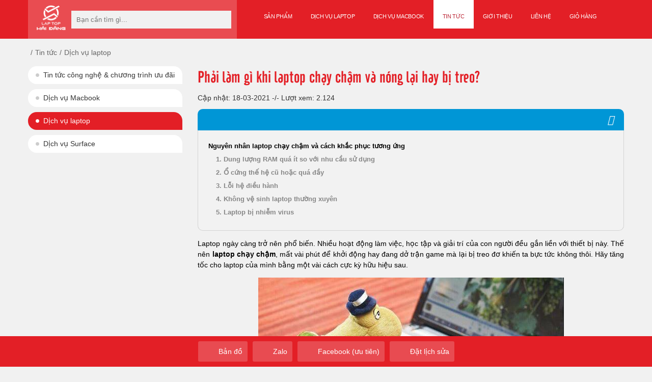

--- FILE ---
content_type: text/html; charset=utf-8
request_url: https://laptophaidang.com/phai-lam-gi-khi-laptop-chay-cham-va-nong-lai-hay-bi-treo.htm
body_size: 114210
content:
<!DOCTYPE html><html xmlns="http://www.w3.org/1999/xhtml" lang="vi"><head><title>Phải làm gì khi laptop chạy chậm và nóng lại hay bị treo?</title><link rel="canonical" href="https://laptophaidang.com/phai-lam-gi-khi-laptop-chay-cham-va-nong-lai-hay-bi-treo.htm" /><meta http-equiv='Content-Type' content='text/html; charset=utf-8'><meta http-equiv='X-UA-Compatible' content='IE=edge,chrome=1'><meta name="keywords" content="Phải làm gì khi laptop chạy chậm và nóng lại hay bị treo?" /><meta name="description" content="Laptop chạy chậm, mất vài phút khởi động, hay bị treo đơ khiến ta bực tức không thôi. Hãy tăng tốc cho laptop của mình bằng một vài cách cực kỳ hữu hiệu sau" /><meta property="og:og:locale" content="vi_VN" /><meta property="og:type" content="article" /><meta property="og:url" content="https://laptophaidang.com/phai-lam-gi-khi-laptop-chay-cham-va-nong-lai-hay-bi-treo.htm" /><meta property="og:title" content="Phải làm gì khi laptop chạy chậm và nóng lại hay bị treo?" /><meta property="og:image" content="https://laptophaidang.com/pic/news/https-lap_637516826441771941_HasThumb_Thumb.jpg" /><meta property="og:description" content="Laptop chạy chậm, mất vài phút khởi động, hay bị treo đơ khiến ta bực tức không thôi. Hãy tăng tốc cho laptop của mình bằng một vài cách cực kỳ hữu hiệu sau" /><link rel="Shortcut icon" href="https://laptophaidang.com/pic/system/Logo Hải Đăng-01637603144783011045.png" type="image/x-icon"/><style>.hotro{display:none!important}</style><!-- Facebook Pixel Code --><noscript><img height="1" width="1" style="display:none"src="https://www.facebook.com/tr?id=2954143291289485&ev=PageView&noscript=1"/></noscript><!-- End Facebook Pixel Code --><!-- Google tag (gtag.js) --><meta name="facebook-domain-verification" content="qd323mu3xoa1met0gr1sagernexo18" /><meta name="google-site-verification" content="gITi6JfSLQmmpcxl4OY6ZkhYnDH3hbIb0SttkHt9nDM" /><meta name="p:domain_verify" content="ce155b319ebbb4e3431f46b7356a24aa"/><meta name="viewport" content="width=device-width, initial-scale=1, maximum-scale=1, user-scalable=0" /><meta content="538151793375756" property="fb:app_id" /><link rel="stylesheet" type="text/css" href="//cdn.jsdelivr.net/npm/slick-carousel@1.8.1/slick/slick.css" /><link rel="stylesheet" href="/Css/Display.min.css" /><link rel="stylesheet" href="/Css/Font/Font.min.css" /><link rel="stylesheet" href="/Js/Lightbox/Lightbox.min.css" /><link rel="stylesheet" href="/Js/Pace/Pace.min.css" /><link rel="stylesheet" href="/Js/Magifinic/Magifinic.min.css" /><style>body{min-width:1170px;font-family:-apple-system,BlinkMacSystemFont,"Segoe UI",Roboto,"Helvetica Neue",Arial,sans-serif;font-size:14px;line-height:24px;background:#f1f1f1}img{max-width:100%}.wrp{width:1170px;margin:auto}.thongke{padding:0;margin:0;width:100%;padding-bottom:7px;border-bottom:2px solid #cdcdcd;font-size:15px;color:#909090;margin-bottom:30px}.thongke li{display:inline-block;margin-right:40px}.thongke li:after{content:"|";vertical-align:middle;margin-left:40px;display:inline-block;margin-top:-6px}.thongke li:last-child:after{display:none}.thongke li .far{margin-right:3px}.wImage2{position:relative}.wImage2:before{content:"";display:block;padding-bottom:100%}.wImage2 img{position:absolute;top:0;left:0;width:100%;height:100%;object-fit:cover}.noidung{width:100%;min-height:100px;text-align:justify;line-height:21px;font-size:14px;margin:10px 0;color:#000}.noidung img,.noidung input[type=image],.noidung1 img,.noidung1 input[type=image]{max-width:100%;height:auto!important;margin:auto;display:block!important}.noidung iframe,.noidung video,.noidung1 iframe,.noidung1 video{max-width:100%;margin:auto;display:block!important}.noidung table{margin:auto}.noidung figcaption{text-align:center}.noidung .wImage iframe{width:100%;height:100%}.noidung.clip .wImage:before{padding-bottom:56.23%}.noidung h1,.noidung h2,.noidung h3,.noidung h4,.noidung h5,.noidung h6{display:block}.noidung h1{margin:.67em 0;font-size:2em}.noidung h2{margin:.83em 0;font-size:1.5em}.noidung h3{margin:1em 0;font-size:1.17em}.noidung h4{margin:1.33em 0}.noidung h5{margin:1.67em 0;font-size:.83em}.noidung h6{margin:2.33em 0;font-size:.67em}.share{float:right}.share a{line-height:20px;border-radius:3px;overflow:hidden;color:#fff;margin-left:10px;margin-right:-4px;box-shadow:0 5px 25px rgba(160,160,160,.9);font-size:15px;display:inline-block;padding:0 10px;border:1px solid transparent}.share a:hover{color:#fff;-webkit-filter:brightness(130%);-moz-filter:brightness(130%)}.share .google{background:#e22b26;border-color:#ea6562}.share .linkedin{background:#007bb6;border-color:#1f8bbe}.share .tumblr{background:#2c4762;border-color:#6b7e91}.share .twitter{background:#00cdff;border-color:#20d3ff}.share .pinterest{background:#dc0d0a;border-color:#e23532}.share .facebook{background:#4167b2;border-color:#859dcc}.lh35{line-height:35px}.tab-content .tab{display:none}.tab-content .tab.active{display:block}a:hover{color:#e31f26;text-decoration:none}input,button{outline:none}.wImage{position:relative;overflow:hidden}.wImage:before{content:"";display:block;padding-bottom:66.66%}.wImage .image{height:100%;left:0;position:absolute;top:0;width:100%}.wImage .image.cover img{height:100%;object-fit:cover;width:100%}.wImage .image img{display:block;margin:auto;max-height:100%;max-width:100%;vertical-align:middle;position:relative;top:50%;-moz-transform:translateY(-50%);transform:translateY(-50%)}.btn:hover{-webkit-filter:brightness(110%);-moz-filter:brightness(110%)}.c0591ec{color:#0591ec}.c1529a0{color:#1529a0}.fs16{font-size:16px}.fs22{font-size:22px}.cf80002{color:#f80002}.ca1414{color:#ca1414}.pb20{padding-bottom:20px!important}.plr15{padding-left:15px!important;padding-right:15px!important}.mt20{margin-top:20px!important}.mb20{margin-bottom:30px!important}.mt15{margin-top:15px!important}.mt40{margin-top:40px}.mtb0{margin:0}.bdn{border:none}.h36{height:36px}.lstplug{margin-top:10px}.lstplug a{display:inline-block;width:25px;height:25px;border-radius:50%;background:#363636;color:#fff;margin-right:10px;text-align:center;line-height:25px}.lstplug a:hover{background:#4478ec}.wImage .image .owl-lazy{transition:.5s all ease-in-out}::-webkit-scrollbar{width:10px}::-webkit-scrollbar-track{background:#f1f1f1}::-webkit-scrollbar-thumb{background:#888}::-webkit-scrollbar-thumb:hover{background:#555}#menu{position:relative;z-index:10;background:#e0e0e0}#menu.fixed{position:fixed;z-index:10;top:0;left:0;width:100%;background:#e31f26}#menu .left{float:left;width:35%;background:#fff;background:rgba(255,255,255,.2);display:flex;align-items:center;height:76px}#menu .sb-toggle-left{float:right;padding:4px 2px 0 9px;cursor:pointer;margin-top:10px;margin-right:11px;cursor:pointer;display:none}#menu .navicon-line{width:24px;height:4px;border-radius:1px;margin-bottom:4px;background-color:#fff}#menu .logo{display:block;float:left;padding-left:15px}#menu .regions_search{float:right;width:calc(100% - 82px);padding-right:11px;box-sizing:border-box;margin-left:10px}#menu .regions_search #search{width:100%}.search-contain .search-content{border-radius:4px;border:none}#search_form{position:relative;background:#f1f1f1}.search-contain input[type="text"]{border:none;width:100%;height:35px;border-radius:0 4px 4px 0;padding-left:10px;box-sizing:border-box;background:none}.button-search{width:42px;height:35px;position:absolute;background:none;border:none;right:0;top:0;border-radius:0 4px 4px 0;cursor:pointer}.button-search i{font-size:20px;color:#666}#menu .right{width:62%;z-index:10;transition:all .25s cubic-bezier(.55,0,.1,1);float:right}#menu .menu{padding:0}#menu .right .menu-wrap{list-style:none;margin:0;padding:0;display:table}#menu .right .menu-wrap .menu-item{display:table-cell;position:relative;list-style:none;line-height:18px;margin-right:1px}#menu .right .menu-wrap .menu-item.level-0:hover>.dropdown-box{opacity:1;visibility:visible}#menu .right .menu-wrap .menu-item>a{position:relative;text-decoration:none;text-transform:uppercase;font-size:11px;display:inline-block;padding:15px 18px;color:#fff;letter-spacing:-.3px;text-align:center}#menu .right .menu-wrap .menu-item>a i{display:block;font-size:20px;margin-bottom:8px}#menu .dropdown-box{width:640px;opacity:0;visibility:hidden;position:absolute;background:#fff;border:1px solid #ccc;z-index:10;padding:12px;box-sizing:border-box;transition:.3s all ease}#menu .dropdown-box ul{margin-bottom:5px;list-style:none;padding:0;margin:0}#menu .dropdown-box ul:after{content:'';display:block;clear:both}#menu .dropdown-box ul li.title{width:100%;line-height:24px;margin-bottom:5px;text-transform:uppercase}#menu .dropdown-box ul li.title a{color:#e31f26;font-size:17px;font-weight:500}#menu .dropdown-box ul li>a{color:#000;font-size:13px;display:block}#menu .dropdown-box ul li.level-2{width:calc(100%/3);float:left;line-height:24px;margin-bottom:10px}#menu .dropdown-box ul li:hover a{color:#0183bf !important;padding-left:5px;transform:translate(.5em,0);text-decoration:none}#menu .dropdown-box .menu-col{margin-bottom:15px}#menu .dropdown-box .menu-col .label{color:#e31f26;font-size:17px;line-height:24px;margin-bottom:5px;text-transform:uppercase;font-weight:500}#menu .dropdown-box .menu-col ul li{width:calc(100%/4);float:left;line-height:24px;margin-bottom:10px}.w50{width:50%!important}.w450{width:450px!important}.w100pc{width:100%}.r0{right:0}.l0{left:0}#menu .openList,#menu .dropdown-button{display:none}#footer{border-top:1px solid #000;border-bottom:1px solid #e2e2e2;background:#fafafa;padding:30px 0}#footer .ft-title{font-size:19px;font-weight:700;color:#ea1c24}#footer .item{width:calc((100% - 120px)/5);float:left;margin-right:30px;color:#555}#footer .item:nth-child(5){margin-right:0}#footer .item ul{padding:0;margin:0;list-style:none;margin-top:10px;margin-bottom:5px}#footer .item .lienket *{margin-right:2px}#footer .item .cmMenuFooter{font-weight:700}#bttop{cursor:pointer;margin-bottom:10px}#text-bottom{padding:15px;background:#fff}#text-bottom a{display:inline-block;text-align:left;vertical-align:middle}.mgr60{margin-right:60px}.mgb20{margin-bottom:20px}.mgb30{margin-bottom:30px}#slide{margin:20px 0}#slide .wrp{display:flex;flex-wrap:wrap;align-items:flex-start;gap:15px}#AdvSlideHome .sp-thumbnail-text{width:100%;float:right;padding:8px;background-color:#fff;-moz-box-sizing:border-box;box-sizing:border-box;height:100%}.sp-right-thumbnails.sp-has-pointer .sp-thumbnail{width:100%;height:100%}#AdvSlideHome .sp-thumbnail-title{margin-bottom:5px;text-transform:uppercase;color:#333}#AdvSlideHome{overflow:hidden;border-radius:6px;background:#fff}#AdvSlideHome .item{display:block}#AdvSlideHome .item_nav{border-bottom:2px solid #fff;padding:6px 0}#AdvSlideHome .item_nav span{line-height:18px;font-size:12px;display:block;min-height:36px;text-align:center}#AdvSlideHome .item_nav.slick-current{border-bottom:2px solid #ea1c24}#AdvSlideHome .item_nav:hover{cursor:pointer;background:#f3f4f6}.right_banner{display:flex;flex-wrap:wrap;gap:15px}.right_banner .item{display:block;width:100%;line-height:0;border-radius:6px;overflow:hidden}#product .slick-track{display:flex;height:100%}#product .item{border:0;background-color:transparent;margin-bottom:30px}#product .item .product-title{background:#fafafa;border-bottom:1px solid #ea1c24;box-sizing:border-box;padding:0}#product .item.tabs .group{box-sizing:border-box;overflow:hidden;background:#e2e2e2;padding-bottom:1px;padding-right:1px}#product .owl-stage{display:flex}#product .product-item{height:100%;box-sizing:border-box;padding:15px;background:#fff;display:block;color:#333}#product .product-item .name{color:#333;margin-bottom:10px;display:block;font-weight:500}#product .product-item .desc{padding:5px;background:#f3f4f6;border:1px solid #e5e7eb;border-radius:3px;font-size:12px}#product .product-item .price{height:25px;width:100%}#product .product-item .price b{color:#f20d0d;font-size:16px}#product .product-item .tags{display:flex;flex-wrap:wrap;justify-content:space-between;margin-bottom:10px;gap:5px}#product .product-item .tags span{color:#fff;font-size:11px;padding:0 10px;background:linear-gradient(to right,#faab08,#d42611);border-radius:20px}#product .product-item .buy{background:url(/Css/Icon/arBuy.png) no-repeat right 17px center #b3b3b3;width:111px;height:30px;border-radius:3px;display:block;text-align:center;line-height:30px;color:#fff;box-sizing:border-box;padding-right:15px;margin-top:10px}#product .product-item .buy:hover{background:url(/Css/Icon/arBuy.png) no-repeat right 17px center #e31f26}#product .product-item .wImage2{margin-bottom:10px}#product .product-title .tab-links{color:#000;padding:0;margin:0;list-style:none;font-size:16px;display:table;width:100%;box-sizing:border-box}#product .product-title .tab-links li{box-sizing:border-box;text-transform:uppercase;float:left}#product .product-title .tab-links li.active{border-bottom:none;box-sizing:border-box}#product .product-title .tab-links li a{display:block;line-height:40px;padding:0 20px;height:40px;font-size:20px;font-family:'utmcafeta'}#product .product-title .tab-links li.active a{background:#e31f26;color:#fff;box-sizing:border-box}#product .detail .tab:not(.active){display:none}#product .detail .tab{display:none}.owl-carousel .owl-item .owl-lazy{opacity:1}#product .tab-links1{color:#000;padding:0;margin:0;list-style:none;width:100%;box-sizing:border-box}#product .tab-links1 li{box-sizing:border-box;float:left}#product .tab-links1 li:hover a{color:#e31f26}#product .tab-links1 li.active a{color:#e31f26;box-sizing:border-box;width:235px;font-size:20px;text-transform:uppercase;padding-left:15px;font-family:'utmcafeta'}#product .tab-links1 li a{display:block;line-height:40px;height:40px;padding:0 15px}#product .item .xemngay{display:inline-block;height:40px;line-height:40px;float:right;top:0;padding-right:15px;color:#333}#product .item .xemngay:hover{color:#e31f26}#product .item .group .product-item1{width:calc(100%/5);padding:15px;box-sizing:border-box;border:.25px solid #e2e2e2;border-top:none;border-left:none;display:block;color:#333}#product .item .group .product-item1 .wImage2{margin-bottom:10px}#product .item .group .product-item1 .desc{padding:5px;background:#f3f4f6;border:1px solid #e5e7eb;border-radius:3px;font-size:12px}#product .item .group .product-item1 .name{margin-bottom:10px;font-weight:500}#product .item .group .product-item1 .bot{display:block;margin-bottom:10px}#product .item .group .product-item1 .bot b{color:#f00}#product .item .group{border-left:1px solid #e2e2e2;overflow:hidden;background:#fff;display:flex;flex-wrap:wrap}#product .item .group .product-item1 .tags{display:flex;flex-wrap:wrap;justify-content:space-between;margin-bottom:10px;gap:5px}#product .item .group .product-item1 .tags span{border-radius:20px;color:#fff;font-size:11px;padding:0 10px;background:linear-gradient(to right,#faab08,#d42611)}.cb.h15{height:15px;background:#fff}#brand .group{padding:20px 0}#brand .group .wImage:hover{border-color:#f15a2a}#brand .group .wImage:before{padding-bottom:56%}#brand .owl-carousel .owl-stage-outer{border:1px solid #e2e2e2;background:#fff}#brand .owl-carousel .owl-item img{width:auto}.lt-title{font-size:24px;font-family:'utmcafeta';text-transform:uppercase}#new .new-left{width:40%;float:left;box-sizing:border-box}#new .lt-title{padding:20px 0 5px 0}#new .new-left .new-content{padding-right:15px}#new .new-left .new-content .top{padding-bottom:30px;padding-top:15px;border-top:1px solid #c7c7c7}#new .new-left .new-content .top .wImage{width:calc(45% - 15px);margin-right:15px;float:left;border-radius:10px}#new .new-left .new-content .top .info{width:calc(55% - 15px);margin-right:15px;float:right}#new .new-left .new-content .top .info .name{display:block;line-height:18px;font-weight:bold;margin-bottom:5px}#new .new-left .new-content .top .info p{line-height:14px;text-align:justify;margin-bottom:10px}#new .new-left .new-content .top .info .xemchitiet{font-size:12px;background:#eee;padding:2px 5px}#new .new-left .new-content .bottom{padding-bottom:30px;margin-bottom:30px;border-bottom:1px solid #e2e2e2;box-sizing:border-box}#new .new-left .new-content .bottom:last-child{border:none;margin-bottom:0}#new .new-left .new-content .bottom .wImage{width:calc(35% - 25px);margin-right:25px;float:left;border-radius:6px}#new .new-left .new-content .bottom .info{width:calc(65% - 15px);margin-right:15px;float:right}#new .new-left .new-content .bottom .info .name{display:block;line-height:18px;font-weight:bold;margin-bottom:5px}#new .new-left .new-content .date{color:#999;font-size:13px;margin-bottom:5px}#new .new-right{width:60%;float:right}#new .new-right .lt-title p{float:left}#new .new-right .lt-title a{float:right;font-size:14px;text-transform:none;font-family:'Segoe UI'}#new .new-right .new-content{padding-top:15px;border-top:1px solid #c7c7c7}#new .new-right .new-content .item{width:calc((100% - 40px)/3);margin-right:20px;margin-bottom:20px;float:left}#new .new-right .new-content .item:nth-child(3n){margin-right:0}#new .new-right .new-content .item .wImage{border-radius:10px}#new .new-right .new-content .item .info{padding-top:15px}#new .new-right .new-content .item .info .name{display:block;font-size:13px;line-height:17px;font-weight:bold;margin-bottom:5px}#new .new-right .new-content .item .info .date{color:#999;font-size:13px}#text-bottom .tb-item{width:calc(100%/3)}#text-bottom .tb-item input{height:30px;background:#fff;border-radius:3px 0 0 3px;border:0;padding:0 10px;box-sizing:border-box;border:1px solid #d0d0d0;border-right:0}#text-bottom .tb-item .send-email{position:relative;height:30px;line-height:30px;background:#0096d6;width:40px;color:#fff;font-weight:bold;text-align:center;padding-bottom:2px;box-sizing:border-box;text-transform:uppercase;border:none;outline:none;cursor:pointer}.lh36{line-height:36px}.btnsubmit{position:relative;overflow:hidden}.btnsubmit:after{content:'';position:absolute;top:50%;left:50%;width:10px;height:10px;background:rgba(255,255,255,.5);opacity:0;border-radius:100%;transform:scale(1,1) translate(-50%);transform-origin:50% 50%}.btnsubmit2:after{background:rgba(187,37,52,.5)}.btnsubmit:hover:not(:active)::after{animation:ripple 2s ease-out}@keyframes ripple{0%{transform:scale(0,0);opacity:1}20%{transform:scale(25,25);opacity:1}100%{opacity:0;transform:scale(40,40)}}#sanpham{margin-bottom:50px}#pageroad{color:#666;box-sizing:border-box;padding:15px}#pageroad i{color:#666;font-size:16px}#pageroad ul{padding:0;margin:0;list-style:none}#pageroad ul li{display:inline-block}#pageroad ul li span:after{display:inline-block;content:"/";padding:0 5px}#pageroad ul li:last-child span:after{display:none}#catepage{border:1px solid #e0e0e0;border-top:3px solid #e31f26;background:#fff;clear:both;overflow:hidden}#catepage .title{height:45px;border-bottom:1px solid #e0e0e0}#catepage .title .name{color:#e31f26;font:24px/45px utmcafeta;padding-left:15px;float:left;text-transform:uppercase}#catepage .title .totalItem{float:right;line-height:45px;padding-right:15px}#catepage .slidecate .owl-nav{display:none}#sanpham .productlist .item{width:calc(100%/3);padding:15px;float:left;position:relative;overflow:hidden;border-bottom:1px solid #e2e2e2;border-right:1px solid #e2e2e2;box-sizing:border-box}#sanpham .productlist .item .wImage{margin-bottom:20px}#sanpham .productlist .item .wImage:before{padding-bottom:55%}#sanpham .productlist .item .name{color:#333;margin-bottom:5px;display:block;height:auto;overflow:hidden}#sanpham .productlist .item .name:hover{color:#e31f26}#sanpham .productlist .item .price{float:left;line-height:35px}#sanpham .productlist .item .price b{color:#f20d0d;font-size:16px}#sanpham .productlist .item .buy{background:url(/Css/Icon/arBuy.png) no-repeat right 17px center #b3b3b3;width:111px;height:30px;border-radius:3px;display:block;text-align:center;line-height:30px;color:#fff;box-sizing:border-box;padding-right:15px;margin-top:10px;float:right}#sanpham .productlist .item .buy:hover{background:url(/Css/Icon/arBuy.png) no-repeat right 17px center #e31f26}#sanpham .productlist .item .desc{position:absolute;background:rgba(255,255,255,.8);padding:15px;width:100%;height:60%;top:-100%;left:0;z-index:1;line-height:21px;box-sizing:border-box;border-bottom:3px solid #e31f26;transition:.8s;overflow:auto}#sanpham .productlist .item .plus{background:#e31f26;position:absolute;bottom:0;right:10px;width:28px;height:28px;border-radius:5px 5px 0 0;text-align:center;box-sizing:border-box;padding-top:5px;display:none}#sanpham .productlist .item:hover .desc{top:0;cursor:pointer}#chitiet-sanpham{margin-bottom:50px}#chitiet-sanpham .wrp{width:1300px}.chitiet-sanpham.chitiet{margin-bottom:30px}.chitiet-sanpham.chitiet .ct-top{padding:20px;border-bottom:1px solid #e5e5e5;box-shadow:0 0 5px 0 #e5e5e5;overflow:hidden}.chitiet-sanpham.chitiet{background:#fff}.chitiet-sanpham.chitiet .ct-top .title{color:#e31f26;font:34px utmcafeta;display:inline-block;padding-right:10px;margin:0}.chitiet-sanpham.chitiet .ct-top .keyPro{color:#666;font-size:13px}.chitiet-sanpham.chitiet .ct-mid{padding:20px;overflow:hidden}.chitiet-sanpham.chitiet .ct-mid .colImg{width:calc(38% - 30px)}.chitiet-sanpham.chitiet .ct-mid>.wImage{width:100%;height:370px}.chitiet-sanpham.chitiet .ct-mid .colImg>.wImage:before{padding-bottom:100%}.chitiet-sanpham.chitiet .ct-mid .wImage .image.cover1{display:inline-block;height:100%;left:0;overflow:hidden;position:absolute;text-align:center;top:0;width:100%;z-index:1}.chitiet-sanpham.chitiet .ct-mid .wImage .image.cover1 img{left:50%;max-height:100%;max-width:100%;position:absolute;top:50%;transform:translate(-50%,-50%);z-index:1}.imgSmall{text-align:center;margin-bottom:10px;margin-top:10px}.imgSmall span.active{border:2px solid #e31f26}.imgSmall span{width:65px;height:65px;display:inline-block;border:2px solid #999;text-align:center;cursor:pointer}.imgSmall span img{height:100%;width:100%;object-fit:cover}.chitiet-sanpham.chitiet .ct-mid .colImg .viewImage{display:inline-block;width:149px;height:31px;box-shadow:0 3px 0 #ebebeb;border:1px solid #c6c6c6;box-sizing:border-box;text-align:center;line-height:31px;color:#333}.ct-mid .colInfo{width:calc(38% - 30px)}.ct-mid .colInfo .price{display:inline-block;margin-right:10px}#giaSp b{color:#f20d0d;font-size:33px}.ct-mid .colInfo #colorPick{float:left;margin-top:5px}.ct-mid .colInfo #colorPick .color{display:inline-block;width:20px;height:20px;border:1px solid #000;cursor:pointer;margin-left:5px;position:relative}.boxKhuyenMai{border:1px dashed #dfdfdf;width:100%;float:left;margin-bottom:10px;box-sizing:border-box;border-radius:3px}.boxKhuyenMai .km-title{height:36px;color:#333;padding-left:15px;text-transform:uppercase;font-weight:bold;line-height:36px;border-bottom:1px dashed #dfdfdf;background:#f1f1f1}.boxKhuyenMai .km-title i{margin-right:5px}.boxKhuyenMai .content{padding:15px}.ct-mid .colInfo .text{width:100%;float:left;margin-top:10px}.ct-mid .colInfo #giaSp{margin-bottom:20px}.ct-mid .colInfo .variants{display:flex;justify-content:space-between;flex-wrap:wrap}.ct-mid .colInfo .variants .subItem{width:calc(50% - 5px);border:1px solid #a8a8a8;box-sizing:border-box;padding:10px;margin-bottom:10px;border-radius:4px}.ct-mid .colInfo .variants .subItem.active{border:1px solid #e31f26;background:#fff1f1}.ct-mid .colInfo .variants .lbl{display:block;margin-bottom:5px}.ct-mid .colInfo .variants .price{font-weight:bold;color:#f00}.ct-mid .colInfo .variants del{font-size:11px}.ct-mid .colBuy{width:24%}.ct-mid .colInfo .buyNow{background:#e31f26;width:49%;height:49px;box-sizing:border-box;text-align:center;display:block;color:#fff;border-radius:24px;padding:2px}.ct-mid .colInfo .buyNow .decs{font-size:14px;margin-top:-5px}.ct-mid .colInfo .buyNow2{background:#f20d0d;width:100%;height:49px;box-sizing:border-box;text-align:center;display:block;color:#fff;margin-bottom:10px;border-radius:24px;padding:2px}.ct-mid .colInfo .buyNow2 .decs{margin-top:-5px}.ct-mid .colInfo .blue{background:#38b6ff}.ct-mid .colInfo .yelow{background:#fbce00}.ct-mid .colBuy .buyNow1{background:#e31f26;width:49%;height:49px;box-sizing:border-box;border:1px solid #a21f2c;box-shadow:0 3px 0 #a21f2c;text-align:center;display:block;color:#fff;padding-top:13px}.ct-mid .colBuy .traGop{width:100%;height:49px;box-sizing:border-box;border:1px solid #a8a8a8;display:block;color:#333;padding-top:10px;text-align:center;border-left:5px solid #e31f26;float:left;margin-top:10px;text-transform:uppercase;font-size:20px}.ct-mid .colInfo .bk-btn{float:left;width:100%}.ct-mid .colInfo .bk-btn-box{display:flex;flex-direction:column;gap:10px}.ct-mid .colInfo .bk-btn-box button{margin:0;width:100%;padding:10px}.ct-mid .colBuy .hotline,.ct-mid .colBuy .address{margin-bottom:10px;border:1px dashed #dfdfdf;padding:15px;border-radius:3px}.ct-mid .colBuy .hotline .text,.ct-mid .colBuy .address .text{margin-bottom:5px;text-align:center;color:#e31f26;font-weight:bold}.ct-mid .colBuy .address i{color:#e31f26}.ct-mid .colBuy .hotline .phone{text-align:center}.ct-mid .colBuy .hotline .phone b{font-size:16px}.ct-mid .colBuy .address address{line-height:20px;margin-bottom:10px;font-style:normal}.boxKhuyenMai.shipCod{height:121px}.ct-mid .colBuy .ThongSo{float:left;width:100%;line-height:26px;overflow:auto;margin-top:10px}.ct-mid .colBuy #XemChiTietThongSo{float:left;color:#fff;background:#9e9e9e;border:1px solid #818181;width:125px;height:31px;box-sizing:border-box;text-align:center;padding:2px 13px 5px 8px;margin-top:10px}.ct-mid .colBuy #XemChiTietThongSo i{padding-right:5px}.ct-mid .colBuy .support .baohanh,.ct-mid .colBuy .support .giaohang{display:flex;justify-content:space-between;align-items:center;margin-bottom:10px}.ct-mid .colBuy .support .baohanh .icon,.ct-mid .colBuy .support .giaohang .icon{width:44px;height:44px;background:#16c60c;border-radius:50%;display:flex;justify-content:center;align-items:center}.ct-mid .colBuy .support .baohanh .txt,.ct-mid .colBuy .support .giaohang .txt{width:calc(100% - 59px);font-weight:400}.ct-mid .boxLeft{width:calc(72% - 30px);margin-right:30px;float:left}.ct-mid .boxLeft .contentProduct{border:1px solid #e8e4df;padding:20px;padding-bottom:50px;box-sizing:border-box;min-height:750px}.ct-mid .boxLeft .contentProduct .content{overflow:hidden;height:620px;min-height:620px;margin-bottom:20px;position:relative}.ct-mid .boxLeft .contentProduct .content.active{height:auto}.ct-mid .boxLeft .contentProduct .content:after{position:absolute;height:50px;width:100%;bottom:0;left:0;display:block;content:"";background:-webkit-linear-gradient(to bottom,rgba(255,255,255,0),#fff);background:linear-gradient(to bottom,rgba(255,255,255,0),#fff)}.ct-mid .boxLeft .contentProduct .content.active:after{display:none}.ct-mid .boxLeft .contentProduct #viewContent{width:150px;height:31px;box-sizing:border-box;color:#fff;text-align:center;line-height:31px;display:block;margin:0 auto;background:#9e9e9e;border:1px solid #818181}.ct-mid .boxRight{width:28%;float:left}#viewContent .up{display:none}#viewContent.active .up{display:inline-block}#viewContent.active .down{display:none}.ThongSo{margin-bottom:10px}#XemChiTietThongSo .iconct{margin-right:5px}#XemChiTietThongSo{color:#fff;border:1px solid #878787;background:#9d9d9d;margin-bottom:20px;display:inline-block;padding:3px 10px}.boxKienTuongThich .title,.ThongSo .title{width:100%;height:35px;border:1px solid #e8e4df;border-left:5px solid #e31f26;box-sizing:border-box;padding-left:15px;text-transform:uppercase;font-size:15px;line-height:35px;display:block;margin:0}.boxKienTuongThich .content{max-height:700px;overflow:auto}.boxKienTuongThich .itemx{border-bottom:1px dashed #e9e8e8;width:100%;box-sizing:border-box;padding:15px;display:flex;justify-content:space-between;align-items:center}.boxKienTuongThich .itemx .wImage2{width:85px}.boxKienTuongThich .itemx .info{width:calc(100% - 100px)}.boxKienTuongThich .itemx .info .name{overflow:hidden;color:#333;display:block}.boxKienTuongThich .itemx .info .price{width:100%;height:19px}.boxKienTuongThich .itemx .info .price b{color:#f20d0d;font-size:16px;line-height:16px}.chitiet-sanpham.chitiet .boxInfoBot .buyNow{background:#e31f26;width:300px;height:49px;box-sizing:border-box;border:1px solid #a21f2c;text-align:center;display:block;color:#fff;padding-top:13px;float:left;margin-right:10px}.chitiet-sanpham.chitiet .boxInfoBot .traGop{width:300px;height:49px;box-sizing:border-box;border:1px solid #a8a8a8;display:block;color:#333;padding-top:13px;text-align:center;float:left;margin-right:25px;border-left:5px solid #e31f26}.chitiet-sanpham.chitiet .boxInfoBot .hotline{color:#e31f26;font-weight:bold;float:left;margin-right:20px;margin-top:7px}.chitiet-sanpham.chitiet .boxInfoBot span.icon{background:#e31f26;width:34px;height:34px;text-align:center;line-height:34px;box-sizing:border-box;border:1px solid #e31f26;border-radius:34px;margin-right:10px;display:inline-block;float:left;flex:1 0 auto}.chitiet-sanpham.chitiet .boxInfoBot .address{color:#e31f26;font-weight:bold;float:left;margin-top:7px;display:flex;align-items:center}.chitiet-sanpham.chitiet .boxInfoBot .address div{float:left;width:calc(100% - 44px);line-height:20px;display:flex;align-items:center}.boxInfoBot .bk-btn-box button{padding:10px}.chitiet-sanpham.chitiet .boxInfoBot i{color:#fff}#CommentFacebook{padding:0 20px}#CommentFacebook .title{color:#e31f26;font:32px/32px utmcafeta;margin-bottom:20px}#CommentFacebook .fb-comments iframe{width:100%}.ct-mid .colInfo #colorPick .color.active::after{content:'';width:100%;height:100%;display:block;background:url(/Css/Icon/iconColorPick.png) no-repeat center;position:absolute;left:0;top:0;z-index:1}#cartPage{padding:20px 20px 10px;background:#fff}#cartPage table{width:100%;border-collapse:collapse;margin-bottom:20px}#cartPage thead{background:#e31f26;color:#444;font-weight:bold;height:45px;line-height:45px;text-align:center;border-left:1px solid #e31f26;border-right:1px solid #e31f26}#cartPage thead td{padding:0 15px;color:#fff}#cartPage tfoot{background:#eee;width:100%;border-left:1px solid #d6d6d6;border-right:1px solid #d6d6d6;border-bottom:1px solid #d6d6d6}#cartPage tfoot td{padding:30px 20px;border:1px solid #eee}#cartPage tfoot #tongTien{font-size:20px;color:#ec0000;font-weight:bold}#cartPage tfoot td.note{background:url(/Css/Icon/iconHotline.png) no-repeat left 30px center;padding-left:75px;font-size:13px}#cartPage tfoot td.note b,.tong-cong{color:#444;font-size:15px}#cartPage tbody{border-left:1px solid #d6d6d6;border-right:1px solid #d6d6d6}.showInMobile{display:none}#cartPage tbody td{border:0;padding:0 15px;height:80px}#cartPage td.name img{max-height:44px;float:left;margin-top:17px;margin-right:20px}#cartPage td.name span{float:left;margin-top:25px}#cartPage td.color{width:100px}#cartPage td .khung{border:1px solid #ccc;padding:2px;position:relative;cursor:pointer}#cartPage td .MauHienTai{width:30px;height:30px}#cartPage td .MauKhac{position:absolute;width:calc(100% + 2px);top:34px;left:-1px;border:1px solid #ccc;padding:2px;background:#fff;display:none}#cartPage td .khung i{position:absolute;top:10px;right:5px;color:#ccc}#cartPage td.qty{width:105px;text-align:center}#cartPage td.qty input{width:51px;text-align:center}#cartPage td.price{width:150px;text-align:center}#cartPage td.total{width:150px;text-align:center}#cartPage td.remove{width:20px;text-align:center}#cartPage td .btnRemove{background:url(/Css/Icon/iconRemove.png) no-repeat center;width:20px;height:20px;display:block}#info_user{padding:10px 20px 40px;background:#fff;margin-bottom:50px}#info_user .boxLeft{width:calc(55% - 20px);margin-right:20px;float:left}#info_user .boxLeft .title{color:#e31f26;font:26px utmcafeta;display:block;background:url(/Css/Icon/lineNTV.png) no-repeat bottom 7px right 0;border:0;text-transform:uppercase;margin-bottom:14px}#info_user .boxLeft .rows{margin-bottom:10px;overflow:hidden}#info_user .boxLeft .rows input{width:calc(100%/2 - 10px);float:left;background:#fafafa;border:1px solid #d5d5d5;border-radius:3px;box-sizing:border-box;height:30px;padding:0 10px}#info_user .boxLeft .rows input:last-child{float:right}#info_user .boxLeft .rows textarea{width:100%;float:left;background:#fafafa;border:1px solid #d5d5d5;border-radius:3px;box-sizing:border-box;height:80px;padding:0 10px;resize:none;font-family:'Segoe UI';padding:5px}#info_user .boxLeft .rows .note{font-style:italic;line-height:36px}#info_user .boxLeft .rows .tiepTuc{float:right;background:#fff;color:#333;height:36px;width:160px;border:1px solid #d5d5d5;text-align:center;line-height:36px;text-transform:uppercase}#info_user .boxLeft .rows .submit{float:right;background:#e31f26;color:#fff;height:36px;width:140px;margin-right:10px;text-align:center;line-height:36px;text-transform:uppercase;outline:none;cursor:pointer;border:none}#info_user .boxRight{width:45%;float:right}#info_user .boxRight .boxpay{border:1px solid #d5d5d5;padding:10px 20px}#info_user .boxRight .title{color:#e31f26;font:26px utmcafeta;display:block;background:url(/Css/Icon/lineNTV.png) no-repeat bottom 7px right -180px;border:0;text-transform:uppercase;margin-bottom:14px}#info_user .boxRight label{display:block;margin-bottom:5px;cursor:pointer}#info_user .boxRight .title2{background:url(/Css/Icon/lineNTV.png) no-repeat bottom 7px right -100px}#tintuc{margin-bottom:50px}#tintuc .wrp>.left{width:calc(28.5% - 30px);margin-right:30px;float:left;position:sticky;top:100px}#AboutUsMenuLeft .itemMenuLeft{display:block;background:#fff url(/Css/Icon/dot.png) no-repeat center left 15px;height:35px;color:#333;line-height:35px;padding-left:30px;margin-bottom:10px;transition:width 2s;overflow:hidden;border-radius:17px 17px 0 17px}#AboutUsMenuLeft .itemMenuLeft:hover,#AboutUsMenuLeft .itemMenuLeft.active{background:#e31f26 url(/Css/Icon/dot_hv.png) no-repeat center left 15px;color:#fff}#tintuc .wrp>.right{width:71.5%;float:right}.list_new .item{padding-left:0;margin-bottom:10px;padding-bottom:10px;border-bottom:1px solid #d2d2d2}.list_new .item .wImage{width:calc(30% - 20px);margin-right:20px;float:left;margin:0 20px 0 1px;border:4px solid #fff;box-shadow:0 0 0 1px #e5e5e5;box-sizing:border-box}.list_new .item .wImage:before{padding-bottom:60.68%}.list_new .item .info{width:69%;float:left}.list_new .item .main_topic{font:bold 15px Segoe UI;color:#333;text-decoration:none;display:block;margin-bottom:10px}.list_new .item .main_topic:hover{color:#e31f26}.list_new .item .date_hour{font:13px Segoe UI;color:#666;display:block;margin:5px 0}.list_new .item .detail{color:#555;margin-bottom:2px;line-height:20px;max-height:60px;display:block;overflow:hidden;text-align:justify}.list_new .item .xemchitiet{font:13px Segoe UI;width:103px;height:29px;text-decoration:none;text-align:center;line-height:29px;color:#fff;background-color:#b6b5b5;display:block;float:right;border-radius:14.5px}.list_new .item .xemchitiet:hover{background-color:#e31f26;color:#fff}.dn_pc{display:none !important}#contact{margin-bottom:30px}#ContactUs{padding:20px;background:#fff;overflow:hidden}.information{width:calc(60% - 20px);margin-right:20px;float:left;color:#333}.camon{display:block;line-height:24px}.camon span{font-weight:bold;text-transform:uppercase;color:#e31f26}.thongtin_lh{font:32px utmcafeta;color:#e31f26;display:block;margin:18px 0 10px 0}.lienhe{display:block;margin-bottom:8px}.lienhe span{color:#ed1c24;font-size:15px}.bando{border:4px solid #fff;box-shadow:0 0 0 1px #e7e7e7;margin:20px 1px 1px 1px}.bando.wImage:before{padding-bottom:53.968%}.reply{width:40%;float:left}.reply .note{color:#333;display:block;line-height:24px;margin-bottom:12px;text-align:left}.reply input{width:100%;padding:0 10px;border:1px solid #ccc;height:31px;box-shadow:inset 0 1px 3px rgba(0,0,0,.15);display:block;margin-bottom:10px;outline:none;box-sizing:border-box}.reply textarea{width:100% !important;padding:5px 10px;margin-bottom:10px;border:1px solid #ccc;height:245px !important;outline:none;box-shadow:inset 0 1px 3px rgba(0,0,0,.15);font-family:'Segoe UI';box-sizing:border-box;resize:none}.khoi_nut .btn:hover{background-color:#e31f26}.khoi_nut .btn{font:bold 15px Segoe UI;height:33px;line-height:35px;display:inline-block;float:left;margin-left:10px;padding:0 10px;background-color:#acaba9;color:#fff;text-decoration:none;border-radius:4px;float:right;width:auto;border:none;outline:none;cursor:pointer}.pagination{width:auto;padding:0;list-style:none;margin-bottom:0}.pagination li{display:inline-block;line-height:40px;width:40px;text-align:center;background:transparent;overflow:hidden;border:1px solid #cdcdcd;border-right:0}.pagination li:last-child{border-right:1px solid #cdcdcd!important;border-bottom-right-radius:5px;border-top-right-radius:5px}.pagination li:nth-child(1){border-bottom-left-radius:5px;border-top-left-radius:5px}.pagination li a{display:block}.pagination li:hover a,.pagination li a.active{background:#39f;color:#fff}#news-detail .tieude{font:32px utmcafeta;color:#e31f26;display:block;line-height:40px;margin-bottom:10px}.commonBtn a{display:inline-block;font-size:14px;padding:10px 15px;margin-right:3px;border-radius:3px;color:#fff}.commonBtn a:hover{opacity:.8}.bgfb{background:#3b5998}.bgtw{background:#55acee}.bgp{background:#bd081c}.other{position:relative}.other .title{font-size:30px;font-family:utmcafeta;color:#e31f26;margin:30px 0}.other .same-new{overflow:visible}.other .same-new .main-item{width:calc(100%/2 - 32px);float:left;overflow:hidden;margin-bottom:20px}.other .same-new .main-item .left{float:left;width:30.05%}.other .same-new .main-item .right{float:right;width:calc(100% - 30.05% - 10px)}.other .same-new .left .wImage{margin:0}.other .same-new .left .wImage:before{padding-bottom:62.83%}.other .same-new .main-item .right p{margin:0}.other .same-new .main-item .right p.header a{font:14px Segoe UI;color:#333}.other .same-new .main-item .right p.view{font:13px Segoe UI;color:#999}#lightboxx{position:fixed;width:100%;height:100%;top:0;left:0;z-index:9;background:#000;background:rgba(0,0,0,.5);display:none}#popup_pro{width:100%;max-width:600px;position:fixed;top:50%;left:50%;transform:translate(-50%,-50%);z-index:10;display:none}#popup_pro.active{display:block}#popup_pro .head{font-size:20px;color:#29a5ff;text-align:center;border-bottom:1px solid #e2e2e2;padding-bottom:10px;font-weight:bold}#popup_pro .closebt{color:#fff;float:right}#popup_pro .scroll{max-height:80vh;overflow-y:auto;clear:both}#popup_pro .contentpopup{background:#fff;padding:15px;margin-right:5px;border-radius:8px}.wrHead{height:76px}.bn_on_left_page img{width:100%}.noidung.success{background:#fff;border:1px solid #e2e2e2;padding:30px 0}.bnTopPro:after{display:block;clear:both;content:""}.bnTopPro a{display:block;width:calc(100%/3);float:left}.bnTopPro a img{width:100%}.wright{width:calc(100% - 500px)}.wright2{width:265px}.wleft{width:205px}.productcate{width:100%;list-style:none;padding:0;margin:0;background:#fff;position:relative;z-index:2;border-radius:6px}.productcate li{border-bottom:1px solid #d2d2d2;position:relative;padding:0;margin:0}.productcate li:last-child{border-bottom:0}.productcate li a{padding:6px 10px;display:block}.productcate li i{margin-right:5px;min-width:16px;text-align:center}.productcate li i.fa-apple{font-size:20px}.productcate li ul{position:absolute;left:100%;top:-4px;display:none;padding:2px 0;list-style:none;background:#fff;border-left:2px solid #f1f1f1;border-top:2px solid #e31f26}.productcate li ul li a{white-space:nowrap}.productcate li:hover ul{display:block}span.onsale{color:#fff;display:inline-block;position:absolute;left:10px;text-align:center;text-transform:uppercase;top:10px;z-index:1;line-height:40px;font-size:.8571428571428571em;background:url(/Css/Icon/deal-badge.png) no-repeat center center;text-align:center;width:40px}#AdvSlideHome .owl-dots{position:absolute;width:100%;bottom:0;left:0;text-align:center}#AdvSlideHome .owl-dots .owl-dot{width:10px;height:10px;background:rgba(187,37,52,.3);margin:0 5px}#AdvSlideHome .owl-dots .owl-dot.active{background:#e31f26}.hotro,.hotro *{-webkit-box-sizing:border-box;-moz-box-sizing:border-box;box-sizing:border-box}.hotro{position:fixed;right:0;top:50%;z-index:999999;width:300px;height:auto;background:url(/css/icon/bg-hotro.png) left center repeat-x #274abb;padding-right:37px;padding-left:30px;-moz-transition:1s all ease-in-out;-webkit-transition:1s all ease-in-out;transition:1s all ease-in-out;color:#fff;line-height:63px;font-size:18px;right:-265px}.hotro .ht-img{position:absolute;left:-40px;top:-10px;cursor:pointer}.hotro .ht-close{position:absolute;top:-30px;height:30px;width:33px;right:0;background:url(/css/icon/ht-close.png) center no-repeat #274abb;cursor:pointer}.hotro .ht-cont{padding-left:20px}.hotro .ht-cont a{color:#fff}.ht-vong1{-moz-animation:quick-alo-circle-anim 1.2s infinite ease-in-out;-moz-border-radius:100%;-moz-transform-origin:50% 50%;-moz-transition:all .5s;-ms-animation:quick-alo-circle-anim 1.2s infinite ease-in-out;-ms-transform-origin:50% 50%;-o-animation:quick-alo-circle-anim 1.2s infinite ease-in-out;-o-transform-origin:50% 50%;-o-transition:all .5s;-webkit-animation:quick-alo-circle-anim 1.2s infinite ease-in-out;-webkit-border-radius:100%;-webkit-transform-origin:50% 50%;-webkit-transition:all .5s;animation:quick-alo-circle-anim 1.2s infinite ease-in-out;background-color:transparent;border:2px solid #274abb;border-color:#274abb;border-radius:100%;height:160px;left:-43px;position:absolute;top:-38px;transform-origin:50% 50%;transition:all .5s;width:160px}.ht-vong2{-moz-animation:quick-alo-circle-fill-anim 2.3s infinite ease-in-out;-moz-border-radius:100%;-moz-transform-origin:50% 50%;-moz-transition:all .5s;-ms-animation:quick-alo-circle-fill-anim 2.3s infinite ease-in-out;-ms-transform-origin:50% 50%;-o-animation:quick-alo-circle-fill-anim 2.3s infinite ease-in-out;-o-transform-origin:50% 50%;-o-transition:all .5s;-webkit-animation:quick-alo-circle-fill-anim 2.3s infinite ease-in-out;-webkit-border-radius:100%;-webkit-transform-origin:50% 50%;-webkit-transition:all .5s;animation:quick-alo-circle-fill-anim 2.3s infinite ease-in-out;background-color:#274abb;border:2px solid transparent;border-radius:100%;height:98px;left:-11px;opacity:.75 !important;opacity:.1;position:absolute;top:-8px;transform-origin:50% 50%;transition:all .5s;width:98px}.ht-vong3{-moz-animation:quick-alo-circle-img-anim 1s infinite ease-in-out;-moz-border-radius:100%;-moz-transform-origin:50% 50%;-ms-animation:quick-alo-circle-img-anim 1s infinite ease-in-out;-ms-transform-origin:50% 50%;-o-animation:quick-alo-circle-img-anim 1s infinite ease-in-out;-o-transform-origin:50% 50%;-webkit-animation:quick-alo-circle-img-anim 1s infinite ease-in-out;-webkit-border-radius:100%;-webkit-transform-origin:50% 50%;animation:quick-alo-circle-img-anim 1s infinite ease-in-out;border:2px solid transparent;border-radius:100%;height:77px;position:absolute;top:3px;transform-origin:50% 50%;width:77px}@-moz-keyframes quick-alo-circle-anim{0%{-moz-opacity:.1;-moz-transform:rotate(0) scale(.5) skew(1deg);-o-opacity:.1;-webkit-opacity:.1;opacity:.1}30%{-moz-opacity:.5;-moz-transform:rotate(0) scale(.7) skew(1deg);-o-opacity:.5;-webkit-opacity:.5;opacity:.5}100%{-moz-opacity:.6;-moz-transform:rotate(0) scale(1) skew(1deg);-o-opacity:.1;-webkit-opacity:.6;opacity:.6}}@-webkit-keyframes quick-alo-circle-anim{0%{-webkit-opacity:.1;-webkit-transform:rotate(0) scale(.5) skew(1deg)}30%{-webkit-opacity:.5;-webkit-transform:rotate(0) scale(.7) skew(1deg)}100%{-webkit-opacity:.1;-webkit-transform:rotate(0) scale(1) skew(1deg)}}@-o-keyframes quick-alo-circle-anim{0%{-o-opacity:.1;-o-transform:rotate(0)scale(.5)skew(1deg);}30%{-o-opacity:.5;-o-transform:rotate(0)scale(.7)skew(1deg);}100%{-o-opacity:.1;-o-transform:rotate(0)scale(1)skew(1deg);}}@-moz-keyframes quick-alo-circle-fill-anim{0%{-moz-transform:rotate(0) scale(.7) skew(1deg);opacity:.2}50%{-moz-transform:rotate(0) -moz-scale(1) skew(1deg);opacity:.2}100%{-moz-transform:rotate(0) scale(.7) skew(1deg);opacity:.2}}@-webkit-keyframes quick-alo-circle-fill-anim{0%{-webkit-transform:rotate(0) scale(.7) skew(1deg);opacity:.2}50%{-webkit-transform:rotate(0) scale(1) skew(1deg);opacity:.2}100%{-webkit-transform:rotate(0) scale(.7) skew(1deg);opacity:.2}}@-o-keyframes quick-alo-circle-fill-anim{0%{-o-transform:rotate(0)scale(.7)skew(1deg);opacity:.2}50%{-o-transform:rotate(0)scale(1)skew(1deg);opacity:.2}100%{-o-transform:rotate(0)scale(.7)skew(1deg);opacity:.2}}@-moz-keyframes quick-alo-circle-img-anim{0%{transform:rotate(0) scale(1) skew(1deg)}10%{-moz-transform:rotate(-25deg) scale(1) skew(1deg)}20%{-moz-transform:rotate(25deg) scale(1) skew(1deg)}30%{-moz-transform:rotate(-25deg) scale(1) skew(1deg)}40%{-moz-transform:rotate(25deg) scale(1) skew(1deg)}50%{-moz-transform:rotate(0) scale(1) skew(1deg)}100%{-moz-transform:rotate(0) scale(1) skew(1deg)}}@-webkit-keyframes quick-alo-circle-img-anim{0%{-webkit-transform:rotate(0) scale(1) skew(1deg)}10%{-webkit-transform:rotate(-25deg) scale(1) skew(1deg)}20%{-webkit-transform:rotate(25deg) scale(1) skew(1deg)}30%{-webkit-transform:rotate(-25deg) scale(1) skew(1deg)}40%{-webkit-transform:rotate(25deg) scale(1) skew(1deg)}50%{-webkit-transform:rotate(0) scale(1) skew(1deg)}100%{-webkit-transform:rotate(0) scale(1) skew(1deg)}}@-o-keyframes quick-alo-circle-img-anim{0%{-o-transform:rotate(0)scale(1)skew(1deg)}10%{-o-transform:rotate(-25deg)scale(1)skew(1deg)}20%{-o-transform:rotate(25deg)scale(1)skew(1deg)}30%{-o-transform:rotate(-25deg)scale(1)skew(1deg)}40%{-o-transform:rotate(25deg)scale(1)skew(1deg)}50%{-o-transform:rotate(0)scale(1)skew(1deg)}100%{-o-transform:rotate(0)scale(1)skew(1deg)}}.animationload{background:rgba(0,0,0,.3);height:100%;left:0;position:fixed;top:0;width:100%;z-index:10000}.osahanloading{animation:1.5s linear 0s normal none infinite running osahanloading;background:#fed37f none repeat scroll 0 0;border-radius:50px;height:50px;left:50%;margin-left:-25px;margin-top:-25px;position:absolute;top:50%;width:50px}.osahanloading:after{animation:1.5s linear 0s normal none infinite running osahanloading_after;border-color:#85d6de transparent;border-radius:80px;border-style:solid;border-width:10px;content:"";height:80px;left:-25px;position:absolute;top:-26px;width:80px}@keyframes osahanloading{0%{transform:rotate(0deg);-webkit-transform:rotate(0deg)}50%{background:#85d6de none repeat scroll 0 0;transform:rotate(180deg);-webkit-transform:rotate(180deg)}100%{transform:rotate(360deg);-webkit-transform:rotate(360deg)}}#gl-toc{margin-bottom:15px}#gl-toc .title{background:#0096d6;padding:9px 20px;border-radius:10px 10px 0 0;color:#fff;display:flex;align-items:center;justify-content:space-between;cursor:pointer;line-height:normal}#gl-toc .title span{font-size:20px}#gl-toc .content{border:1px solid #d3d3d3;border-top:none;background:#f2f2f2;padding:20px;border-radius:0 0 10px 10px}#gl-toc .content ul{padding:0;margin:0;list-style:none}#gl-toc .content ul li{position:relative;list-style-type:none !important}#gl-toc .content ul li a{font-weight:bold;font-size:13px;margin-bottom:5px;display:block;color:#000}#gl-toc .content ul li .head3{padding-left:15px;color:#878787}#gl-toc .showhide.active i:before{content:""}.filter_tool{background:#fff;margin-bottom:10px;display:flex;flex-wrap:wrap;z-index:2;position:relative}.filter_tool .filter-item{position:relative;cursor:pointer}.filter_tool .filter-item:hover{background:#fff1f1}.filter_tool .filter-item .lbl{position:relative;padding:10px;padding-right:25px;display:inline-block}.filter_tool .filter-item .lbl:after{display:block;position:absolute;right:10px;top:calc(50% - 2px);border-left:5px solid transparent;border-top:5px solid #e31f26;border-right:5px solid transparent;content:""}.filter_tool .list{position:absolute;top:100%;left:0;background:#f9f9f9;padding:5px 10px;display:none;min-width:100%;box-sizing:border-box;z-index:1}.filter_tool .filter-item:hover .list{display:block}.filter_tool .list label{display:block;width:100%;cursor:pointer;white-space:nowrap;margin:5px 0}.filter_tool .list label:hover{color:#e31f26}.horizontal-filters .filter{display:inline-block;margin-bottom:10px;padding:0 5px;background:#0096d6;color:#fff;margin-right:5px;border-radius:4px;position:relative;padding-right:25px}.horizontal-filters .filter:after{content:"x";width:18px;height:18px;text-align:center;line-height:15px;border-radius:50%;background:#0070a0;display:inline-block;margin-left:5px;font-size:14px;position:absolute;top:3px;right:3px}.horizontal-filters .clear_all{display:inline-block;margin-bottom:10px;padding:0 5px;background:#e31f26;color:#fff;margin-right:5px;border-radius:4px;position:relative}.horizontal-filters .clear_all:hover{color:#fff}.product_info{display:flex;flex-wrap:wrap;gap:30px}.hot_deals{margin-bottom:20px}.hot_deals .wrp{border:1px solid #e31f26;border-radius:4px;background:#fff}.hot_deals .head{background:url(/css/icon/hot-sale.png) no-repeat left 10px center #e31f26;color:#fff;padding:10px;padding-left:55px;display:flex;justify-content:space-between}.hot_deals .head a{font-size:20px;font-family:'utmcafeta';text-transform:uppercase}.hot_deals .head a:hover{color:#fff}.hot_deals .group_items{padding:20px 10px}.hot_deals .group_items .product-item{padding:0 10px}.hot_deals .group_items .name{font-weight:500;margin-bottom:5px;line-height:1.2}.hot_deals .group_items .tags{display:flex;flex-wrap:wrap;justify-content:space-between;margin-bottom:10px;gap:5px}.hot_deals .group_items .tags span{border-radius:20px;color:#fff;font-size:11px;padding:0 10px;background:linear-gradient(to right,#faab08,#d42611)}.hot_deals .group_items .desc{font-size:12px}.hot_deals .group_items .bot{display:block;margin-bottom:10px}.hot_deals .group_items .bot b{color:#f00}.hot_deals .group_items .remain{position:relative;display:flex;justify-content:space-between;border:1px solid #e31f26;border-radius:13px;font-weight:500}.hot_deals .group_items .remain .bg{background:url(/css/icon/fire.png) no-repeat right 0 center #e31f26;border-radius:13px}.countdown span{color:#333;font-weight:500;background-color:#fff;border-radius:4px;margin:0 4px;padding:2px 3px;min-width:30px;display:inline-block;text-align:center}.popupImage{position:fixed;top:0;left:0;width:100%;height:100%;text-align:center;background:rgba(0,0,0,.8);z-index:10}.popupImage .wr{position:relative;top:20%;display:inline-block;max-width:90%}.popupImage .close{position:absolute;top:0;right:0;background:#fff;color:#333;padding:5px;cursor:pointer;display:inline-block}.popupImage .frame img{max-width:100%}@media(min-width: 1200px) {#menu .right .menu-wrap .menu-item.level-0:hover, #menu .right .menu-wrap .menu-item.level-0.current{background: #fff;-webkit-transition: 0.3s ease-in-out all;transition: 0.3s ease-in-out all;color: #333;}#menu .right .menu-wrap .menu-item.level-0:hover > a, #menu .right .menu-wrap .menu-item.level-0.current > a{color: #bb2534;}}@media(max-width:1199px) {* {min-width: 0;/*-moz-box-sizing: border-box;*//*-webkit-box-sizing: border-box;*//*box-sizing: border-box*/}body {min-width: 0}.dn_tablet{display: none !important}.dn_pc{display: block !important}.dntablet-l,.dnTablet-l,.dntb-l {display: none!important}.dbtablet-l,.dbTablet-l,.dbtb-l {display: block}.dibtablet-l,.dibTablet-l,.dibtb-l {display: inline-block!important}.fntb-l,.fntablet-l,.fnTablet-l {float: none}.fntb-l-im,.fntablet-l-im,.fnTablet-l-im {float: none!important}.fltb-l,.fltablet-l,.flTablet-l {float: left}.tactb-l,.tactablet-l,.tacTablet-l {text-align: center}.taltb-l,.taltablet-l,.talTablet-l {text-align: left}.tartb-l,.tartablet-l,.tarTablet-l {text-align: left}.motb-l,.motablet-l,.moTablet-l {margin: 0}.motb-l-im,.motablet-l-im,.moTablet-l-im {margin: 0!important}.matb-l,.matablet-l,.maTablet-l {margin: auto}.matb-l-im,.matablet-l-im,.maTablet-l-im {margin: auto!important}.potb-l,.potablet-l,.poTablet-l {padding: 0}.potb-l-im,.potablet-l-im,.poTablet-l-im {padding: 0!important}.hautotb-l,.hautotablet-l,.hautoTablet-l {height: auto}.hautotb-l-im,.hautotablet-l-im,.hautoTablet-l-im {height: auto!important}.b10tb-l-bd0mb:nth-child(odd) {border-right: solid 10px rgba(0, 0, 0, 0);clear: left}.b10tb-l-bd0mb:nth-child(even) {border-left: solid 10px rgba(0, 0, 0, 0);clear: right}.b20tb-l-bd0mb:nth-child(odd) {border-right: solid 20px rgba(0, 0, 0, 0);clear: left}.b20tb-l-bd0mb:nth-child(even) {border-left: solid 20px rgba(0, 0, 0, 0);clear: right}.b40tb-l-bd0mb:nth-child(odd) {border-right: solid 40px rgba(0, 0, 0, 0);clear: left}.b40tb-l-bd0mb:nth-child(even) {border-left: solid 40px rgba(0, 0, 0, 0);clear: right}.bl20tb-bd0mb {border-left: solid 20px rgba(0, 0, 0, 0)}.pb10tb-l {padding-bottom: 10px}.pb20tb-l {padding-bottom: 20px}.pb30tb-l {padding-bottom: 30px}.pt10tb-l {padding-top: 10px}.pt20tb-l {padding-top: 20px}.pt30tb-l {padding-top: 30px}.container {padding: 0 20px!important;width: auto}.col-tb-l-1 {width: 8.3333%}.col-tb-l-2 {width: 16.6667%}.col-tb-l-3 {width: 25%}.col-tb-l-4 {width: 33.3333%}.col-tb-l-5 {width: 41.6667%}.col-tb-l-6 {width: 50%}.col-tb-l-7 {width: 58.3333%}.col-tb-l-8 {width: 66.6667%}.col-tb-l-9 {width: 75%}.col-tb-l-10 {width: 83.3333%}.col-tb-l-11 {width: 91.6667%}.col-tb-l-12 {width: 100%}.col-tb-l-1-im {width: 8.3333%!important}.col-tb-l-2-im {width: 16.6667%!important}.col-tb-l-3-im {width: 25%!important}.col-tb-l-4-im {width: 33.3333%!important}.col-tb-l-5-im {width: 41.6667%!important}.col-tb-l-6-im {width: 50%!important}.col-tb-l-7-im {width: 58.3333%!important}.col-tb-l-8-im {width: 66.6667%!important}.col-tb-l-9-im {width: 75%!important}.col-tb-l-10-im {width: 83.3333%!important}.col-tb-l-11-im {width: 91.6667%!important}.col-tb-l-12-im {width: 100%!important}.col-tb-l-1-mo {width: 8.3333%;margin: 0!important}.col-tb-l-2-mo {width: 16.6667%;margin: 0!important}.col-tb-l-3-mo {width: 25%;margin: 0!important}.col-tb-l-4-mo {width: 33.3333%;margin: 0!important}.col-tb-l-5-mo {width: 41.6667%;margin: 0!important}.col-tb-l-6-mo {width: 50%;margin: 0!important}.col-tb-l-7-mo {width: 58.3333%;margin: 0!important}.col-tb-l-8-mo {width: 66.6667%;margin: 0!important}.col-tb-l-9-mo {width: 75%;margin: 0!important}.col-tb-l-10-mo {width: 83.3333%;margin: 0!important}.col-tb-l-11-mo {width: 91.6667%;margin: 0!important}.col-tb-l-12-mo {width: 100%;margin: 0!important}.w100o {width: 100%!important;float: none!important;margin: 0!important}.w100o-tb-l,.w100otb-l,.w100oTb-l {width: 100%!important;float: none!important}.contentview iframe,.contentView iframe,.ContentView iframe {max-width: 100%!important;height: 60vw}.contentview *,.contentView *,.ContentView * {margin-left: 0!important;font-size: 14px!important;font-family: Arial!important}.contentview p,.contentView p,.ContentView p {margin-top: 0!important}.youtubeIframeBox {height: auto;position: relative;z-index: 1}.youtubeIframeBox:before {padding-bottom: 56.25%;content: "";display: block}.youtubeIframeBox iframe {position: absolute;z-index: 1;top: 0;left: 0;width: 100%!important;height: 100%!important}}@media(max-width:991px) {.dntablet,.dnTablet,.dntb {display: none!important}.dbtablet,.dbTablet,.dbtb {display: block}.dibtablet,.dibTablet,.dibtb {display: inline-block!important}.fntb,.fntablet,.fnTablet {float: none}.fntb-im,.fntablet-im,.fnTablet-im {float: none!important}.fltb,.fltablet,.flTablet {float: left}.tactb,.tactablet,.tacTablet {text-align: center}.taltb,.taltablet,.talTablet {text-align: left}.tartb,.tartablet,.tarTablet {text-align: left}.motb,.motablet,.moTablet {margin: 0}.motb-im,.motablet-im,.moTablet-im {margin: 0!important}.matb,.matablet,.maTablet {margin: auto}.matb-im,.matablet-im,.maTablet-im {margin: auto!important}.potb,.potablet,.poTablet {padding: 0}.potb-im,.potablet-im,.poTablet-im {padding: 0!important}.hautotb,.hautotablet,.hautoTablet {height: auto}.hautotb-im,.hautotablet-im,.hautoTablet-im {height: auto!important}.b10tb-bd0mb:nth-child(odd) {border-right: solid 10px rgba(0, 0, 0, 0);clear: left}.b10tb-bd0mb:nth-child(even) {border-left: solid 10px rgba(0, 0, 0, 0);clear: right}.b20tb-bd0mb:nth-child(odd) {border-right: solid 20px rgba(0, 0, 0, 0);clear: left}.b20tb-bd0mb:nth-child(even) {border-left: solid 20px rgba(0, 0, 0, 0);clear: right}.b40tb-bd0mb:nth-child(odd) {border-right: solid 40px rgba(0, 0, 0, 0);clear: left}.b40tb-bd0mb:nth-child(even) {border-left: solid 40px rgba(0, 0, 0, 0);clear: right}.bl20tb-bd0mb {border-left: solid 20px rgba(0, 0, 0, 0)}.pb10tb {padding-bottom: 10px}.pb20tb {padding-bottom: 20px}.pb30tb {padding-bottom: 30px}.pt10tb {padding-top: 10px}.pt20tb {padding-top: 20px}.pt30tb {padding-top: 30px}.container {padding: 0 20px!important;width: auto}.col-tb-1 {width: 8.3333%}.col-tb-2 {width: 16.6667%}.col-tb-3 {width: 25%}.col-tb-4 {width: 33.3333%}.col-tb-5 {width: 41.6667%}.col-tb-6 {width: 50%}.col-tb-7 {width: 58.3333%}.col-tb-8 {width: 66.6667%}.col-tb-9 {width: 75%}.col-tb-10 {width: 83.3333%}.col-tb-11 {width: 91.6667%}.col-tb-12 {width: 100%}.col-tb-1-im {width: 8.3333%!important}.col-tb-2-im {width: 16.6667%!important}.col-tb-3-im {width: 25%!important}.col-tb-4-im {width: 33.3333%!important}.col-tb-5-im {width: 41.6667%!important}.col-tb-6-im {width: 50%!important}.col-tb-7-im {width: 58.3333%!important}.col-tb-8-im {width: 66.6667%!important}.col-tb-9-im {width: 75%!important}.col-tb-10-im {width: 83.3333%!important}.col-tb-11-im {width: 91.6667%!important}.col-tb-12-im {width: 100%!important}.col-tb-1-mo {width: 8.3333%;margin: 0!important}.col-tb-2-mo {width: 16.6667%;margin: 0!important}.col-tb-3-mo {width: 25%;margin: 0!important}.col-tb-4-mo {width: 33.3333%;margin: 0!important}.col-tb-5-mo {width: 41.6667%;margin: 0!important}.col-tb-6-mo {width: 50%;margin: 0!important}.col-tb-7-mo {width: 58.3333%;margin: 0!important}.col-tb-8-mo {width: 66.6667%;margin: 0!important}.col-tb-9-mo {width: 75%;margin: 0!important}.col-tb-10-mo {width: 83.3333%;margin: 0!important}.col-tb-11-mo {width: 91.6667%;margin: 0!important}.col-tb-12-mo {width: 100%;margin: 0!important}.w100o {width: 100%!important;float: none!important;margin: 0!important}.w100o-tb,.w100otb,.w100oTb {width: 100%!important;float: none!important}}@media(max-width:767px) {.dnmobile-l,.dnMobile-l,.dnmb-l {display: none!important}.dbmobile-l,.dbMobile-l,.dbmb-l {display: block!important}.dibmobile-l,.dibMobile-l,.dibmb-l {display: inline-block}.fnmb-l,.fnmobile-l,.fnMobile-l {float: none}.fnmb-l-im,.fnmobile-l-im,.fnMobile-l-im {float: none!important}.flmb-l,.flmobile-l,.flMobile-l {float: left}.tacmb-l,.tacmobile-l,.tacMobile-l {text-align: center}.talmb-l,.talmobile-l,.talMobile-l {text-align: left}.tarmb-l,.tarmobile-l,.tarMobile-l {text-align: right}.momb-l,.momobile-l,.moMobile-l {margin: 0}.momb-l-im,.momobile-l-im,.moMobile-l-im {margin: 0!important}.mamb-l,.mamobile-l,.maMobile-l {margin: 0}.mamb-l-im,.mamobile-l-im,.maMobile-l-im {margin: 0!important}.pomb-l,.pomobile-l,.poMobile-l {padding: 0}.pomb-l-im,.pomobile-l-im,.poMobile-l-im {padding: 0!important}.hautotb-l,.hautotablet-l,.hautoTablet-l {height: auto}.hautotb-l-im,.hautotablet-l-im,.hautoTablet-l-im {height: auto!important}.b10tb-l-bd0mb:nth-child(odd) {border-right: 0;clear: left}.b10tb-l-bd0mb:nth-child(even) {border-left: 0;clear: right}.b20tb-l-bd0mb:nth-child(odd) {border-right: 0;clear: left}.b20tb-l-bd0mb:nth-child(even) {border-left: 0;clear: right}.b40tb-l-bd0mb:nth-child(odd) {border-right: 0;clear: left}.b40tb-l-bd0mb:nth-child(even) {border-left: 0;clear: right}.b10mb-l:nth-child(odd) {border-right: solid 10px rgba(0, 0, 0, 0);clear: left}.b10mb-l:nth-child(even) {border-left: solid 10px rgba(0, 0, 0, 0);clear: right}.bl20tb-l-bd0mb {border-left: 0}.pb10mb-l {padding-bottom: 10px}.pb20mb-l {padding-bottom: 20px}.container {padding: 0 10px!important}.col-mb-l-1 {width: 8.3333%}.col-mb-l-2 {width: 16.6667%}.col-mb-l-3 {width: 25%}.col-mb-l-4 {width: 33.3333%}.col-mb-l-5 {width: 41.6667%}.col-mb-l-6 {width: 50%}.col-mb-l-7 {width: 58.3333%}.col-mb-l-8 {width: 66.6667%}.col-mb-l-9 {width: 75%}.col-mb-l-10 {width: 83.3333%}.col-mb-l-11 {width: 91.6667%}.col-mb-l-12 {width: 100%}.col-mb-l-1-im {width: 8.3333%!important}.col-mb-l-2-im {width: 16.6667%!important}.col-mb-l-3-im {width: 25%!important}.col-mb-l-4-im {width: 33.3333%!important}.col-mb-l-5-im {width: 41.6667%!important}.col-mb-l-6-im {width: 50%!important}.col-mb-l-7-im {width: 58.3333%!important}.col-mb-l-8-im {width: 66.6667%!important}.col-mb-l-9-im {width: 75%!important}.col-mb-l-10-im {width: 83.3333%!important}.col-mb-l-11-im {width: 91.6667%!important}.col-mb-l-12-im {width: 100%!important}.col-mb-l-1-mo {width: 8.3333%;margin: 0!important}.col-mb-l-2-mo {width: 16.6667%;margin: 0!important}.col-mb-l-3-mo {width: 25%;margin: 0!important}.col-mb-l-4-mo {width: 33.3333%;margin: 0!important}.col-mb-l-5-mo {width: 41.6667%;margin: 0!important}.col-mb-l-6-mo {width: 50%;margin: 0!important}.col-mb-l-7-mo {width: 58.3333%;margin: 0!important}.col-mb-l-8-mo {width: 66.6667%;margin: 0!important}.col-mb-l-9-mo {width: 75%;margin: 0!important}.col-mb-l-10-mo {width: 83.3333%;margin: 0!important}.col-mb-l-11-mo {width: 91.6667%;margin: 0!important}.col-mb-l-12-mo {width: 100%;margin: 0!important}.w100o-mb-l,.w100omb-l,.w100oMb-l {width: 100%!important;float: none!important}.fs20mb-l {font-size: 20px}.fs20mb-l-im {font-size: 20px!important}.filter_tool .filter-item{width: 50%}}@media(max-width:1199px) {.wrp,#chitiet-sanpham .wrp {width: calc(100% - 40px)}#menu .wrp{width: 100%;/*border-bottom: 1px solid black;*/}#menu .left{width: 100%;height: 52px}.wrHead{height: 52px}#menu .regions_search{float: left;width: calc(70% - 30px);margin-left:  30px}#overlay {position: fixed;width: 100%;height: 100%;background: rgba(0, 0, 0, .8);z-index: 9;display: none;top: 0;left: 0;}#menu.ac .openList {z-index: 10;}.openList {width: 40px;height: 40px;float: right;display: block!important;position: absolute;right: 10px;top: 5px;}.openList hr {border: 2px solid #fff;-moz-transition: .5s all ease-in-out;transition: .5s all ease-in-out;z-index: 98;background: #fff}.openList.ac {z-index: 21}.openList.ac hr:nth-child(2) {opacity: 0}.openList.ac hr:nth-child(1) {-moz-transform: rotate(135deg) translateX(10px) translateY(-9px);transform: rotate(135deg) translateX(10px) translateY(-9px);border-color: #fff;background: #fff}.openList.ac hr:nth-child(3) {-moz-transform: rotate(-135deg) translateX(6px) translateY(6px);transform: rotate(-135deg) translateX(6px) translateY(6px);border-color: #fff;background: #fff}#menu .right{position: absolute;width: 100%;opacity: 0;visibility: hidden;-moz-transition: .5s all ease-in-out;transition: .5s all ease-in-out;}#menu .right.ac{opacity: 1;visibility: visible;position: unset;}#menu .right .menu-wrap{display: block;background: #666;z-index: 20;position: relative;}#menu .right .menu-wrap .menu-item{display: block;padding: 10px;border-bottom: 1px solid white;position: relative;}#menu .right .menu-wrap .menu-item>a i{display: none;}#menu .right .menu-wrap .menu-item>a{font-size: 17px;color: white;display: block;text-align: left;padding: 5px 15px}#menu .dropdown-button{position: absolute;color: white;-moz-transition: .2s all ease-in-out;transition: .2s all ease-in-out;top: 10px;right: 10px;display: block;width: 28px;height: 28px;text-align: center}#menu .dropdown-button.open{-ms-transform: rotate(90deg); /* IE 9 */-webkit-transform: rotate(90deg); /* Safari */transform: rotate(90deg); /* Standard syntax */}#menu .dropdown-button i{width: 18px;height: 18px;padding-top: 2px;font-size: 20px;}#menu .dropdown-box{width: 100% !important;opacity: 1;visibility: visible;display: none;position: relative;margin-top: 5px;}#cartPage .boxLeft,#cartPage .boxRight{width: 100%;margin-right: 0px;margin-bottom: 20px;}#cartPage .boxLeft .rows .note{width: 100%;}.wleft{display: none}.wright{width: 100%}}@media(max-width:991px) {.hot_deals .group_items{padding:20px 10px}/*.hot_deals .group_items .product-item{width: calc((100% - 60px) / 4)}*/#slide .right{display: none;}#slide .left{width: 100%;margin-right: 0px;}#slide .owl-carousel .item img {height: 100%;object-fit: cover;}#footer .item {width: calc((100% - 30px)/2);margin-right: 30px;float: left;margin-top: 30px;margin-bottom: 30px;}#footer .item:nth-child(2n){margin-right: 0px;}.ac-count{display: none;}#catepage .slidecate{width: 100%;height: auto;}#catepage .slidecate img{width: 100%;}.chitiet-sanpham.chitiet .ct-mid .colImg, .ct-mid .colInfo{width: calc((100% - 20px)/2);margin-right: 20px;}.ct-mid .colInfo{margin-right: 0px;}.ct-mid .colBuy{width: 100%;}.ct-mid .colBuy .hotline, .ct-mid .colBuy .address{display: block;width: 100%;}.ct-mid .boxLeft,.ct-mid .boxRight{width: 100%;}.hideInMobile{display: none;}.showInMobile{display: block;}.showInMobile .fl{}#tintuc .wrp>.left{width: 100%;margin-right: 0px;margin-bottom: 20px;position: relative;top:0}#tintuc .wrp>.right{width: 100%;margin-bottom: 20px;}.information,.reply{width: 100%;margin-right: 0px;margin-bottom: 20px;}#product .item .group .product-item1{width: calc(100% / 4);}/*#product .item .group .product-item1:nth-child(5n){border-right: 1px solid #e2e2e2;}#product .item .group .product-item1:nth-child(7n),#product .item .group .product-item1:nth-child(8n){border-bottom: 1px solid #e2e2e2;}*/#brand .owl-carousel .owl-stage-outer{padding: 10px 0;}#text-bottom .tb-item{ width: 100%;float: none}#text-bottom .tb-item:nth-child(2), #text-bottom .tb-item:nth-child(3){text-align: left}.ct-mid .colBuy .address address{text-align: center}}@media(max-width:767px) {.boxInfoBot .bk-btn-box button{ width: 100%;margin-right: 0}/*.hot_deals .group_items .product-item{width: calc((100% - 20px) / 2)}*/.slide_nav, .wright2{display: none}#text-bottom .tb-item:nth-child(2){font-size: 12px}.wrp,#chitiet-sanpham .wrp {width: calc(100% - 20px)}#footer .item{width: 50%;margin-right: 0px;}#product .product-item{height: auto;padding: 10px;}#sanpham .productlist .item{width: calc(100% / 2);padding: 10px;}.chitiet-sanpham.chitiet .ct-mid .colImg, .ct-mid .colInfo{width: 100%;margin-right: 0px;}.chitiet-sanpham.chitiet .ct-mid .colImg{margin-bottom: 20px;}.chitiet-sanpham.chitiet .boxInfoBot .buyNow,.chitiet-sanpham.chitiet .boxInfoBot .traGop{width: 100%;margin-bottom: 20px;}.chitiet-sanpham.chitiet .boxInfoBot .hotline,.chitiet-sanpham.chitiet .boxInfoBot .address{width: 100%;}.other .same-new .main-item{width: 100%;margin-right: 0px;margin-bottom: 40px;}#product .item .group .product-item1{width: calc(100% / 2);}/*#product .item .group .product-item1:nth-child(2n){border-right: 0px;}#product .item .group .product-item1:nth-child(9n),#product .item .group .product-item1:nth-child(10n){display: block;}*/#new .new-left,#new .new-right{width: 100%;}#new .new-left .new-content{padding: 0;}#AdvSlideHome .sp-thumbnail-text{width: 270px;height: 60px;}.list_new .item .wImage{ min-width: 223px;}.list_new .item .info{width: calc(100% - 245px)}}@media(max-width:479px) {.hot_deals .head{flex-wrap: wrap}.hot_deals .head a{margin-bottom: 10px}.ct-mid .colInfo .buyNow .decs{font-size: 13px}#menu .regions_search{margin-left: 10px;}#menu .dropdown-box ul li.level-2,#menu .dropdown-box .menu-col ul li{width: calc(100% / 2);}#product .product-item{height: auto;padding: 5px;}#sanpham .productlist .item{width: 100%;}#footer .item{width: 100%;}#text-bottom .tb-item{width: 100%;text-align: left;float: left;}#text-bottom .tb-item input{width: 80%;}#AdvSlideHome .sp-thumbnail-text{width: 100%;height: 100%;}#new .new-right .new-content .item{width: calc((100% - 20px) / 2)}#new .new-right .new-content .item:nth-child(3n){margin-right: 20px}#new .new-right .new-content .item:nth-child(2n + 2){margin-right: 0}.list_new .item .wImage{ min-width: calc(45% - 5px);margin-right: 10px}.list_new .item .info{ width: calc(55% - 6px);}}@media(max-width:400px) {.hot_deals .group_items .bot del{font-size: 0.8rem}}.animationload {background: #000;background: rgba(0, 0, 0, .3);height: 100%;left: 0;position: fixed;top: 0;width: 100%;z-index: 10000}.osahanloading {animation: 1.5s linear 0s normal none infinite running osahanloading;background: #fed37f none repeat scroll 0 0;border-radius: 50px;height: 50px;left: 50%;margin-left: -25px;margin-top: -25px;position: absolute;top: 50%;width: 50px}.osahanloading:after {animation: 1.5s linear 0s normal none infinite running osahanloading_after;border-color: #85d6de transparent;border-radius: 80px;border-style: solid;border-width: 10px;content: "";height: 80px;left: -25px;position: absolute;top: -26px;width: 80px}@-moz-keyframes osahanloading {0% {-webkit-transform: rotate(0deg);transform: rotate(0deg)}50% {background: #85d6de none repeat scroll 0 0;-webkit-transform: rotate(180deg);transform: rotate(180deg)}100% {-webkit-transform: rotate(360deg);transform: rotate(360deg)}}@-webkit-keyframes osahanloading {0% {-webkit-transform: rotate(0deg);transform: rotate(0deg)}50% {background: #85d6de none repeat scroll 0 0;-webkit-transform: rotate(180deg);transform: rotate(180deg)}100% {-webkit-transform: rotate(360deg);transform: rotate(360deg)}}@keyframes osahanloading {0% {-webkit-transform: rotate(0deg);transform: rotate(0deg)}50% {background: #85d6de none repeat scroll 0 0;-webkit-transform: rotate(180deg);transform: rotate(180deg)}100% {-webkit-transform: rotate(360deg);transform: rotate(360deg)}}.contentview {line-height: 21px;text-align: justify}.contentview table {max-width: 100%!important;table-layout: fixed}.contentview table {border-collapse: collapse}.contentview table td,.contentview table th {padding: 5px}.contentview img {height: auto!important;max-width: 100%!important}.emptyresult,.emptyResult {min-height: 100px;padding-top: 20px;text-align: center}.contentview p {margin-left: 0!important}.youtubeIframeBox {height: auto;position: relative;z-index: 1}.youtubeIframeBox:before {padding-bottom: 56.25%;content: "";display: block}.youtubeIframeBox iframe {position: absolute;z-index: 1;top: 0;left: 0;width: 100%!important;height: 100%!important}</style></head><body><!-- Google Tag Manager (noscript) --><noscript><iframe src="https://www.googletagmanager.com/ns.html?id=GTM-WZT25B2"height="0" width="0" style="display:none;visibility:hidden"></iframe></noscript><!-- End Google Tag Manager (noscript) --><div class="wrHead"><div id="menu" class="fixed"><div class="wrp"><div class="left"><div class="sb-toggle-left navbar-left"><div class="navicon-line"></div><div class="navicon-line"></div><div class="navicon-line"></div></div><a href='/' title='Laptop Hải Đăng' target='_self' class='logo'><img alt="Laptop Hải Đăng" class="lazy" src="[data-uri]" data-src="https://laptophaidang.com/pic/banner/Logo-Hai-_637603159947246919.png" /></a><div class="regions_search"><div id="search" class="search-contain fr"><div class="search-content"><form id="search_form"><input type="text" placeholder="Bạn cần tìm gì..." id="keyword" name="keyword" required=""><button onclick="product.search(event);" type="submit" class="button-search button" aria-label="tìm kiếm"><i class="fas fa-search"></i></button></form></div></div><div class="cb"></div></div></div><div class="right"><div class="menu"><ul class='menu-wrap'><li class='menu-item level-0 nm'><a target='_self' href='https://laptophaidang.com/san-pham.htm' title='Sản phẩm'><i class='fas fa-laptop'></i> Sản phẩm</a><div class='dropdown-button'><i class='fas fa-angle-right'></i></div><div class='dropdown-box w450 r0'><ul><li class='level-2 w50'><a target='_self' href='https://laptophaidang.com/surface.htm' title='Surface'>Surface</a></li><li class='level-2 w50'><a target='_self' href='https://laptophaidang.com/macbook.htm' title='Macbook'>Macbook</a></li><li class='level-2 w50'><a target='_self' href='https://laptophaidang.com/laptop-dell.htm' title='Dell'>Dell</a></li><li class='level-2 w50'><a target='_self' href='https://laptophaidang.com/laptop-hp.htm' title='HP'>HP</a></li><li class='level-2 w50'><a target='_self' href='https://laptophaidang.com/linh-kien-macbook.htm' title='Linh kiện Macbook'>Linh kiện Macbook</a></li><li class='level-2 w50'><a target='_self' href='https://laptophaidang.com/linh-kien-surface.htm' title='Linh kiện Surface'>Linh kiện Surface</a></li></ul></div></li><li class='menu-item level-0 nm'><a target='_self' href='/dia-chi-sua-chua-laptop-ha-noi-uy-tin-phuc-vu-24-7.htm' title='Dịch vụ Laptop'><i class='fa-brands fa-windows'></i> Dịch vụ Laptop</a><div class='dropdown-button'><i class='fas fa-angle-right'></i></div><div class='dropdown-box w450 r0'><ul><li class='level-2 w50'><a target='_self' href='https://laptophaidang.com/thay-ban-phim-laptop.htm' title='Dịch vụ bàn phím laptop'>Dịch vụ bàn phím laptop</a></li><li class='level-2 w50'><a target='_self' href='https://laptophaidang.com/thay-loa-laptop-lay-ngay-tai-ha-noi.htm' title='Dịch vụ loa laptop'>Dịch vụ loa laptop</a></li><li class='level-2 w50'><a target='_self' href='https://laptophaidang.com/thay-man-hinh-laptop-lay-ngay.htm' title='Dịch vụ màn hình laptop'>Dịch vụ màn hình laptop</a></li><li class='level-2 w50'><a target='_self' href='https://laptophaidang.com/dich-vu-thay-ban-le-laptop-lay-ngay-tai-ha-noi.htm' title='Dịch vụ bản lề laptop'>Dịch vụ bản lề laptop</a></li><li class='level-2 w50'><a target='_self' href='https://laptophaidang.com/thay-vo-laptop-ha-noi-lay-ngay.htm' title='Dịch vụ vỏ laptop'>Dịch vụ vỏ laptop</a></li><li class='level-2 w50'><a target='_self' href='https://laptophaidang.com/thay-pin-laptop-ha-noi-lay-ngay.htm' title='Dịch vụ pin laptop'>Dịch vụ pin laptop</a></li></ul></div></li><li class='menu-item level-0 nm'><a target='_self' href='https://laptophaidang.com/sua-chua-macbook-ha-noi-uy-tin-lay-ngay-khach-xem-truc-tiep.htm' title='Dịch vụ Macbook'><i class='fa-brands fa-apple'></i> Dịch vụ Macbook</a><div class='dropdown-button'><i class='fas fa-angle-right'></i></div><div class='dropdown-box w450 r0'><ul><li class='level-2 w50'><a target='_self' href='https://laptophaidang.com/dia-chi-sua-va-thay-loa-macbook-bi-re-rach-mang-uy-tin.htm' title='Dịch vụ loa Macbook'>Dịch vụ loa Macbook</a></li><li class='level-2 w50'><a target='_self' href='https://laptophaidang.com/thay-man-hinh-macbook-moi-bao-hanh-day-du-doi-lay-ngay.htm' title='Dịch vụ màn Macbook'>Dịch vụ màn Macbook</a></li><li class='level-2 w50'><a target='_self' href='https://laptophaidang.com/dich-vu-thay-ban-phim-macbook-chinh-hang-gia-re-lay-ngay-tai-ha-noi.htm' title='Dịch vụ bàn phím Macbook'>Dịch vụ bàn phím Macbook</a></li><li class='level-2 w50'><a target='_self' href='https://laptophaidang.com/thay-pin-macbook-chinh-hang-lay-ngay-co-bao-hanh.htm' title='Dịch vụ pin Macbook'>Dịch vụ pin Macbook</a></li><li class='level-2 w50'><a target='_self' href='https://laptophaidang.com/thay-main-macbook.htm' title='Dịch vụ main Macbook'>Dịch vụ main Macbook</a></li></ul></div></li><li class='menu-item level-0 current'><a target='_self' href='https://laptophaidang.com/tin-tuc.htm' title='Tin tức'><i class='far fa-newspaper'></i> Tin tức</a></li><li class='menu-item level-0 nm'><a target='_self' href='https://laptophaidang.com/gioi-thieu.htm' title='Giới thiệu'><i class='fas fa-info'></i> Giới thiệu</a></li><li class='menu-item level-0 nm'><a target='_self' href='https://laptophaidang.com/lien-he.htm' title='Liên hệ'><i class='fas fa-map-marker-alt'></i> Liên hệ</a></li><li class='menu-item level-0 nm'><a target='_self' href='https://laptophaidang.com/gio-hang.htm' title='Giỏ hàng'><i class='fas fa-shopping-cart'></i> Giỏ hàng</a></li></ul></div></div><a href="javascript://" class="openList"><hr><hr><hr></a><div class="cb"></div></div></div></div><div id="tintuc"><div id="pageroad"><div class="wrp"><ul itemscope itemtype="http://schema.org/BreadcrumbList"><li itemprop="itemListElement" itemscope itemtype="http://schema.org/ListItem"><a itemprop="item" href="/" title="Trang chủ"><span itemprop="name"><i class="fas fa-home"></i><span class="dn">Trang chủ</span></span></a><meta itemprop="position" content="1"></li><li itemprop='itemListElement' itemscope itemtype='http://schema.org/ListItem'><a itemprop='item' href='https://laptophaidang.com/tin-tuc.htm' title='Tin tức'><span itemprop='name'>Tin tức</span></a><meta itemprop='position' content='2'/></li><li itemprop='itemListElement' itemscope itemtype='http://schema.org/ListItem'><a itemprop='item' href='https://laptophaidang.com/sua-chua-va-thay-the-linh-kien-laptop.htm' title='Dịch vụ laptop'><span itemprop='name'>Dịch vụ laptop</span></a><meta itemprop='position' content='3'/></li></ul></div></div><div class="wrp"><div class="left"><div id="AboutUsMenuLeft" class="cm_widget"><a class='itemMenuLeft' href='https://laptophaidang.com/tin-tuc-cong-nghe.htm' title='Tin tức công nghệ & chương trình ưu đãi'><i></i>Tin tức công nghệ & chương trình ưu đãi</a><a class='itemMenuLeft' href='https://laptophaidang.com/sua-chua-macbook.htm' title='Dịch vụ Macbook'><i></i>Dịch vụ Macbook</a><a class='itemMenuLeft active' href='https://laptophaidang.com/sua-chua-va-thay-the-linh-kien-laptop.htm' title='Dịch vụ laptop'><i></i>Dịch vụ laptop</a><a class='itemMenuLeft' href='https://laptophaidang.com/sua-chua-surface.htm' title='Dịch vụ Surface'><i></i>Dịch vụ Surface</a></div></div><div class="right"><div id="news-detail"><h1 class='tieude'>Phải làm gì khi laptop chạy chậm và nóng lại hay bị treo?</h1><div class='statistical'><span class='date_tool'><i class='far fa-calendar-alt'></i> Cập nhật: 18-03-2021</span> -/- <span class='view_total'><i class='far fa-eye'></i> Lượt xem: 2.124</span></div><!-- Dau trang --><!-- Noi dung --><div class="noidung"><div id='gl-toc'><div class="title" onclick="$(this).next().slideToggle(); $(this).find('.showhide').toggleClass('active');"><span><i class='fas fa-list-ol'></i></span><span class='showhide active'><i class='fas fa-caret-down'></i></span></div><div class='content'><ul><li><a href='#nguyen-nhan-laptop-chay-cham-va-cach-khac-phuc-tuong-ung' class='head2'>Nguyên nhân laptop chạy chậm và cách khắc phục tương ứng</a></li><li><a href='#1-dung-luong-ram-qua-it-so-voi-nhu-cau-su-dung' class='head3'>1. Dung lượng RAM quá ít so với nhu cầu sử dụng</a></li><li><a href='#2-o-cung-the-he-cu-hoac-qua-day' class='head3'>2. Ổ cứng thế hệ cũ hoặc quá đầy</a></li><li><a href='#3-loi-he-dieu-hanh' class='head3'>3. Lỗi hệ điều hành</a></li><li><a href='#4-khong-ve-sinh-laptop-thuong-xuyen' class='head3'>4. Không vệ sinh laptop thường xuyên</a></li><li><a href='#5-laptop-bi-nhiem-virus' class='head3'>5. Laptop bị nhiễm virus</a></li></ul></div></div><p style="text-align:justify"><span style="font-size:14px"><span style="font-family:Arial,Helvetica,sans-serif">Laptop ngày càng trở nên phổ biến. Nhiều hoạt động làm việc, học tập và giải trí của con người đều gắn liền với thiết bị này. Thế nên <strong>laptop chạy chậm</strong>, mất vài phút để khởi động hay đang dở trận game mà lại bị treo đơ khiến ta bực tức không thôi. Hãy tăng tốc cho laptop của mình bằng một vài cách cực kỳ hữu hiệu sau.</span></span></p><div style="text-align:center"><img alt="laptop chạy chậm" height="398" src="/pic/news/images/phai-lam-gi-khi-laptop-chay-cham-va-nong-lai-hay-bi-treo%20(3).jpg" width="600"></div><h2 style="text-align:justify" id="nguyen-nhan-laptop-chay-cham-va-cach-khac-phuc-tuong-ung"><span style="font-size:20px"><strong><span style="font-family:Arial,Helvetica,sans-serif">Nguyên nhân laptop chạy chậm và cách khắc phục tương ứng</span></strong></span></h2><h3 id="1-dung-luong-ram-qua-it-so-voi-nhu-cau-su-dung"><span style="font-size:18px"><strong><span style="font-family:Arial,Helvetica,sans-serif">1. Dung lượng RAM quá ít so với nhu cầu sử dụng</span></strong></span></h3><p style="text-align:justify"><span style="font-size:14px"><span style="font-family:Arial,Helvetica,sans-serif">RAM (Random Access Memory) hiểu nôm na là bộ nhớ tạm, truy xuất ngẫu nhiên dữ liệu để CPU xử lý. Không như ổ cứng, dữ liệu lưu trên Ram sẽ mất sau mỗi lần tắt máy. Bạn càng mở nhiều phần mềm, cửa sổ làm việc cùng một lúc thì không gian lưu trữ trên Ram càng đầy dẫn đến <strong>laptop chạy chậm đơ</strong>. Đó là lý do vì sao những chiếc laptop về gaming, đồ họa thường được hãng trang bị dung lượng Ram lớn và có thêm khe cắm thanh Ram thứ hai để người dùng dễ dàng nâng cấp.</span></span></p><p style="text-align:justify"><span style="font-size:14px"><span style="font-family:Arial,Helvetica,sans-serif">Với nhu cầu sử dụng bình thường thì Ram tối thiểu 4GB. Với những người có nhu cầu làm việc trên nhiều phần mềm cùng lúc hoặc làm việc với phần mềm nặng thì Ram nên từ 8GB trở lên. Để biết máy mình hiện tại Ram đang là bao nhiêu bạn click phải chuột vào My Computer -> Chọn Properties. Trên giao diện cửa sổ mở ra sẽ hiển thị dung lượng Ram. </span></span></p><p style="text-align:justify"><span style="font-size:14px"><span style="font-family:Arial,Helvetica,sans-serif">Tùy vào dung lượng và đời mà giá cho một thanh Ram sẽ có sự chênh lệch từ vài trăm cho đến tiền triệu. Nhưng nếu thật sự do Ram không đủ dùng khiến laptop chạy chậm thì nên nâng cấp thêm dung lượng. Để thay được thanh Ram chất lượng bạn hãy tới các cửa hàng <strong><a href="https://laptophaidang.com/dia-chi-sua-chua-laptop-ha-noi-uy-tin-phuc-vu-24-7.htm">sửa chữa laptop uy tín</a></strong> như Hải Đăng số 28 Thái Hà, Đống Đa.</span></span><br></p><div style="text-align:center"><img alt="laptop chạy chậm đơ" height="414" src="/pic/news/images/phai-lam-gi-khi-laptop-chay-cham-va-nong-lai-hay-bi-treo%20(2).jpg" width="600"></div><h3 id="2-o-cung-the-he-cu-hoac-qua-day"><span style="font-size:18px"><strong><span style="font-family:Arial,Helvetica,sans-serif">2. Ổ cứng thế hệ cũ hoặc quá đầy</span></strong></span></h3><p style="text-align:justify"><span style="font-size:14px"><span style="font-family:Arial,Helvetica,sans-serif">Ổ cứng thế hệ cũ HDD chạy bằng đĩa và motor nên có độ bền kém. Dùng một thời gian hoặc máy bị rơi sẽ ảnh hưởng đến tốc độ truy xuất và đọc ghi dữ liệu. Bên cạnh đó, do cơ chế hoạt động của ổ, khi truy xuất một file dữ liệu mà bạn ít dùng thì ổ mất nhiều thời gian tìm kiếm vị trí của file đó nên bạn sẽ thấy <strong>laptop chạy chậm và hay bị treo</strong>. Tốc độ khởi động máy cũng ảnh hưởng rất nhiều từ ổ cứng. Máy khởi động càng lâu thì chứng tỏ ổ đang có vấn đề. Nếu ổ chết, bạn không thể truy cập vào Windows.</span></span></p><p style="text-align:justify"><span style="font-size:14px"><span style="font-family:Arial,Helvetica,sans-serif">Lời khuyên trong trường hợp này là nên nâng cấp lên ổ cứng thế hệ mới là SSD. Loại ổ này chạy bằng mạch, cho tốc độ nhanh gấp 10 lần so với ổ HDD. Ngoài ra, SSD còn chạy mát hơn, êm hơn, không có tiếng lạch cạch hay ò ò như HDD. Giá tiền để thay ổ SSD là từ 1 triệu trở lên đối với ổ xịn, ổ hãng. Nhưng giá này hoàn toàn xứng đáng và chắc chắn cải thiện tốc độ máy lên nhiều. Việc khởi động hay tắt máy chỉ trong vài giây thay vì vài phút. Mở phần mềm, mở file nặng và truyền file sang các thiết bị khác nhanh chóng. Đối với những ai dùng hệ điều hành Windows 10 thì nâng cấp SSD là chuyện không sớm thì muộn cũng phải làm do Windows 10 yêu cầu tốc độ truy xuất của ổ cứng cao để chạy các tác vụ rất dễ gây ra tình trạng full disk.</span></span><br></p><div style="text-align:center"><img alt="laptop chạy chậm bất thường" height="407" src="/pic/news/images/phai-lam-gi-khi-laptop-chay-cham-va-nong-lai-hay-bi-treo%20(4).jpg" width="600"></div><p style="text-align:justify"><span style="font-size:14px"><span style="font-family:Arial,Helvetica,sans-serif">Đối với những ai chưa thể nâng cấp SSD được ngay thì nên:</span></span></p><p style="text-align:justify"><span style="font-size:14px"><span style="font-family:Arial,Helvetica,sans-serif">+ Thường xuyên chống phân mảnh ổ cứng:</span></span></p><p style="text-align:justify"><span style="font-size:14px"><span style="font-family:Arial,Helvetica,sans-serif">Việc xóa, coppy, di chuyển file khiến cho dữ liệu bị phân mảnh và nằm rải rác trên đĩa khiến việc truy xuất dữ liệu bị chậm lại. Chính vì thế việc chống phân mảnh là cần thiết. Và phần mềm Disk Defragmenter, Defraggler hay Smart Defrag rất hữu ích trong việc giải quyết vấn đề này.</span></span></p><p style="text-align:justify"><span style="font-size:14px"><span style="font-family:Arial,Helvetica,sans-serif">+ Dọn rác ổ cứng</span></span></p><p style="text-align:justify"><span style="font-size:14px"><span style="font-family:Arial,Helvetica,sans-serif">Ổ cứng bị đầy dữ liệu cũng dẫn đến <strong>laptop chạy chậm và giật</strong>. Hãy xóa các phần mềm, file dữ liệu bạn không dùng tới để máy có thêm không gian trống. Nếu dung lượng ổ cứng ít bạn có thể sao lưu bớt dữ liệu sang USB hay các dịch vụ lưu trữ đám mây. Cùng với đó, bạn nên dọn dẹp thùng rác thường xuyên. Việc nhấn nút delete không làm file biến mất hoàn toàn mà nó vẫn được lưu trữ trong thùng rác. Dọn sạch thùng rác nhanh chóng bằng cách nhấn chuột phải vào Recycle Bin ở ngoài màn hình chính rồi chọn Empty Recycle Bin.</span></span><br></p><div style="text-align:center"><img alt="laptop chạy chậm và hay bị treo" height="496" src="/pic/news/images/phai-lam-gi-khi-laptop-chay-cham-va-nong-lai-hay-bi-treo%20(1).jpg" width="600"></div><h3 style="text-align:justify" id="3-loi-he-dieu-hanh"><span style="font-size:18px"><strong><span style="font-family:Arial,Helvetica,sans-serif">3. Lỗi hệ điều hành</span></strong></span></h3><p style="text-align:justify"><span style="font-size:14px"><span style="font-family:Arial,Helvetica,sans-serif">- Microsoft thường xuyên cho ra các bản vá bảo lỗ hổng bảo mật, thêm một số tính năng cũng như khắc phục một số lỗi vặt. Do đó bạn nên thường xuyên cập nhật Update Windows cho máy mình được nhanh hơn. Nếu không update, các driver bị cũ, lỗi thời sẽ khiến hệ điều hành bị trục trặc khi xử lý các phần mềm mới. Ở trên Windows 10, việc update rất đơn giản. Bạn vào Setting -> Update & Security và chọn Update. Khi có mạng thì hệ thống sẽ tự động tải, cài đặt bản mới nhất.</span></span></p><p style="text-align:justify"><span style="font-size:14px"><span style="font-family:Arial,Helvetica,sans-serif">- Tắt các phần mềm ẩn và tự khởi chạy</span></span></p><p style="text-align:justify"><span style="font-size:14px"><span style="font-family:Arial,Helvetica,sans-serif">Các phần mềm chạy ngầm và tự khởi chạy bạn không hay biết cũng hao tốn khá nhiều bộ nhớ Ram của máy. Thế nên bạn hãy tắt chúng đi bằng cách:</span></span></p><p style="text-align:justify"><span style="font-size:14px"><span style="font-family:Arial,Helvetica,sans-serif">+ Nhấn tổ hợp Windows+R -> trên hộp thoại xuất hiện gõ “msconfig” -> Chuyển sang tab Services -> cỏ tick các ứng dụng mình không sử dụng rồi bấm OK. Làm tương tự tại tab Startup. Cuối cùng khởi động lại laptop để thay này được áp dụng.</span></span></p><p style="text-align:justify"><span style="font-size:14px"><span style="font-family:Arial,Helvetica,sans-serif">+ Nhấn tổ hợp Ctrl + Shift + Esc để mở Task Manager -> More details -> tìm các ứng dụng chạy ngầm trong  Backgroud processes và nhấn phím Delete để xóa.</span></span></p><p style="text-align:justify"><span style="font-size:14px"><span style="font-family:Arial,Helvetica,sans-serif">- Cài lại hệ điều hành</span></span></p><p style="text-align:justify"><span style="font-size:14px"><span style="font-family:Arial,Helvetica,sans-serif">Hệ điều hành dùng lâu có thể cũ, bị lỗi, nhất là đối với bản crack miễn phí. Việc cài lại sẽ giúp nó hoạt động trở lại bình thường. Nhưng trước khi cài bạn nên sao lưu lại dữ liệu nhé.</span></span><br></p><div style="text-align:center"><img alt="laptop chạy chậm và giật" height="381" src="/pic/news/images/phai-lam-gi-khi-laptop-chay-cham-va-nong-lai-hay-bi-treo%20(5).jpg" width="600"></div><h3 style="text-align:justify" id="4-khong-ve-sinh-laptop-thuong-xuyen"><span style="font-size:18px"><strong><span style="font-family:Arial,Helvetica,sans-serif">4. Không vệ sinh laptop thường xuyên</span></strong></span></h3><p style="text-align:justify"><span style="font-size:14px"><span style="font-family:Arial,Helvetica,sans-serif">Một trong những nguyên nhân hàng đầu khiến <strong>laptop chạy chậm và nóng</strong> chính là người dùng không vệ sinh laptop thường xuyên. Bụi bẩn, ẩm mốc lâu ngày tích tụ bám vào quạt, khe tản nhiệt và các linh kiện khác khiến máy không được làm mát kịp thời, hiệu suất giảm, hay bị đơ đứng. Thêm vào đó, không vệ sinh, bảo dưỡng kịp thời còn tăng nguy cơ chết CPU, chập main như vậy tình trạng hỏng còn nặng hơn.</span></span></p><p style="text-align:justify"><span style="font-size:14px"><span style="font-family:Arial,Helvetica,sans-serif">Do đó chúng tôi khuyên bạn nên vệ sinh, bảo dưỡng laptop từ 1-2 lần trong một năm hoặc nhiều hơn nếu bạn làm việc ở nơi nhiều bụi bặm như công trường. Chi phí thường chỉ hết từ 100.000 – 250.000 vì thế bạn đừng tiếc chút tiền mà để máy ngày càng hỏng nặng hơn nhé.</span></span><br></p><div style="text-align:center"><img alt="laptop chạy chậm và nóng" height="328" src="/pic/news/images/phai-lam-gi-khi-laptop-chay-cham-va-nong-lai-hay-bi-treo%20(6).jpg" width="617"></div><h3 style="text-align:justify" id="5-laptop-bi-nhiem-virus"><span style="font-size:18px"><span style="font-family:Arial,Helvetica,sans-serif"><strong>5. Laptop bị nhiễm virus</strong></span></span></h3><p style="text-align:justify"><span style="font-size:14px"><span style="font-family:Arial,Helvetica,sans-serif">Đối với trường hợp bỗng dưng <strong>laptop chạy chậm bất thường</strong> thì khả năng cap là do nhiễm virus. Cách xử lý là cài các phần mềm diệt virus như BKAV, Kaspersky, hoặc cài mới lại hệ điều hành. Để phòng tránh máy bị nhiễm virus, bạn không nên click vào những đường link lạ, email lạ, không vào các web nhạy cảm, hạn chế cài các phần mềm phải crack và bật tường lửa của máy.</span></span><br></p><div style="text-align:center"><img alt="laptop chạy chậm bất thường" height="292" src="/pic/news/images/phai-lam-gi-khi-laptop-chay-cham-va-nong-lai-hay-bi-treo%20(7).jpg" width="560"></div><p style="text-align:justify"><span style="font-size:14px"><span style="font-family:Arial,Helvetica,sans-serif">Đến với <strong><a href="https://laptophaidang.com/">Laptop Hải Đăng</a></strong> bạn sẽ được kiểm tra máy miễn phí và đưa ra giải pháp khắc phục triệt để tình trạng laptop chạy chậm cùng với đó là những lời khuyên hữu ích trong sử dụng máy hàng ngày để máy bền hơn. Hãy nhanh chóng liên hệ với chúng tôi theo địa chỉ dưới đây:</span></span></p><p style="text-align:justify"><span style="font-size:14px"><span style="font-family:Arial,Helvetica,sans-serif"><strong>+ Số hotline:</strong> 0972346663 - 0989310068</span></span></p><p style="text-align:justify"><span style="font-size:14px"><span style="font-family:Arial,Helvetica,sans-serif"><strong>+ Địa chỉ:</strong> 28 Thái Hà, Trung Liệt, Đống Đa, Hà Nội</span></span></p><p style="text-align:justify"><span style="font-size:14px"><span style="font-family:Arial,Helvetica,sans-serif"><strong>+ Website:</strong> https://laptophaidang.com</span></span></p><p style="text-align:justify"><span style="font-size:14px"><span style="font-family:Arial,Helvetica,sans-serif"><strong>+ Fanpage:</strong> https://www.facebook.com/Laptophaidang</span></span></p></div><!-- Cuoi trang --><div class="commonBtn"><a target="_blank" href="https://www.facebook.com/sharer/sharer.php?u=https://laptophaidang.com/phai-lam-gi-khi-laptop-chay-cham-va-nong-lai-hay-bi-treo.htm" class="bgfb"><i class="fab fa-facebook-f"></i> Facebook</a><a target="_blank" href="https://www.twitter.com/share?url=https://laptophaidang.com/phai-lam-gi-khi-laptop-chay-cham-va-nong-lai-hay-bi-treo.htm" class="bgtw"><i class="fab fa-twitter"></i> Tweet</a><a target="_blank" href="https://www.pinterest.com/pin/find/?url=https://laptophaidang.com/phai-lam-gi-khi-laptop-chay-cham-va-nong-lai-hay-bi-treo.htm" class="bgp"><i class="fab fa-pinterest-p"></i> Pinterest</a></div><!-- Tin khac --><div class='other'><div class='title'>Tin tức cùng chuyên mục</div><div class='same-new'><div class='main-item normal'><div class='left'><div class='wImage'><a class='image cover' href='https://laptophaidang.com/thay-linh-kien-laptop-chinh-hang-tai-ha-noi.htm' title='Thay linh kiện laptop chính hãng tại Hà Nội'><img alt="Thay linh kiện laptop chính hãng tại Hà Nội" class="lazy" src="[data-uri]" data-src="https://laptophaidang.com/pic/news/https-lap_637394975844035096_HasThumb.jpg.ashx?w=150" /></a></div></div><div class='right'><p class='header'><a href='https://laptophaidang.com/thay-linh-kien-laptop-chinh-hang-tai-ha-noi.htm' title='Thay linh kiện laptop chính hãng tại Hà Nội'>Thay linh kiện laptop chính hãng tại Hà Nội</a></p><p class='view'>28/10/2020 - 3.489 lượt xem</p></div></div><div class='main-item normal'><div class='left'><div class='wImage'><a class='image cover' href='https://laptophaidang.com/card-roi-laptop-co-thay-hay-nang-cap-duoc-khong.htm' title='Card rời laptop có thay hay nâng cấp được không?'><img alt="Card rời laptop có thay hay nâng cấp được không?" class="lazy" src="[data-uri]" data-src="https://laptophaidang.com/pic/news/https-lap_637395667185488145_HasThumb.jpg.ashx?w=150" /></a></div></div><div class='right'><p class='header'><a href='https://laptophaidang.com/card-roi-laptop-co-thay-hay-nang-cap-duoc-khong.htm' title='Card rời laptop có thay hay nâng cấp được không?'>Card rời laptop có thay hay nâng cấp được không?</a></p><p class='view'>29/10/2020 - 22.021 lượt xem</p></div></div></div></div></div></div><div class="cb"></div></div></div><div id="footer"><div class="wrp"><div class='item'><a class='ft-title' target='_self' href='javascript:void(0);' title='Laptop Hải Đăng'>Laptop Hải Đăng</a><ul class='cmMenuFooter'><li><a target='_self' href='javascript:void(0);' title='Tên công ty: CÔNG TY TNHH DỊCH VỤ CÔNG NGHỆ VÀ CUNG ỨNG HẢI ĐĂNG'>Tên công ty: CÔNG TY TNHH DỊCH VỤ CÔNG NGHỆ VÀ CUNG ỨNG HẢI ĐĂNG</a></li><li><a target='_self' href='javascript:void(0);' title='Mã số doanh nghiệp: Số 0110381100 cấp ngày 09/06/2023 bởi Sở Kế hoạch và Đầu tư Thành phố Hà Nội'>Mã số doanh nghiệp: Số 0110381100 cấp ngày 09/06/2023 bởi Sở Kế hoạch và Đầu tư Thành phố Hà Nội</a></li></ul></div><div class='item'><a class='ft-title' target='_self' href='javascript:void(0);' title='Chi nhánh'>Chi nhánh</a><ul class='cmMenuFooter'><li><a target='_self' href='javascript:void(0);' title='- CS1: 28 Thái Hà, Trung Liệt, Đống Đa, Hà Nội. 0582666555'>- CS1: 28 Thái Hà, Trung Liệt, Đống Đa, Hà Nội. 0582666555</a></li><li><a target='_self' href='javascript:void(0);' title='- CS2: 14 Xuân Thủy, Dịch Vọng Hậu, Cầu Giấy, Hà Nội. 0589586789'>- CS2: 14 Xuân Thủy, Dịch Vọng Hậu, Cầu Giấy, Hà Nội. 0589586789</a></li><li><a target='_self' href='javascript:void(0);' title='- CS3: 107 Nguyễn Tiểu La, P.5, Quận 10, TP Hồ Chí Minh. 0564265555'>- CS3: 107 Nguyễn Tiểu La, P.5, Quận 10, TP Hồ Chí Minh. 0564265555</a></li><li><a target='_self' href='javascript:void(0);' title='- CS4: Lê Thanh Nghị, Hai Bà Trưng, Hà Nội. 0387872221'>- CS4: Lê Thanh Nghị, Hai Bà Trưng, Hà Nội. 0387872221</a></li><li><a target='_self' href='javascript:void(0);' title='- Mở cửa: sáng 8h30-12h30; chiều 14h-18h T2-T7'>- Mở cửa: sáng 8h30-12h30; chiều 14h-18h T2-T7</a></li></ul></div><div class='item'><a class='ft-title' target='_self' href='javascript:void(0);' title='Chính sách và quy định'>Chính sách và quy định</a><ul class='cmMenuFooter'><li><a target='_self' href='https://laptophaidang.com/chinh-sach-bao-hanh.htm' title='Chính sách bảo hành'>Chính sách bảo hành</a></li><li><a target='_self' href='https://laptophaidang.com/chinh-sach-doi-tra.htm' title='Chính sách đổi trả hàng'>Chính sách đổi trả hàng</a></li><li><a target='_self' href='https://laptophaidang.com/chinh-sach-bao-mat-thong-tin.htm' title='Chính sách bảo mật thông tin'>Chính sách bảo mật thông tin</a></li><li><a target='_self' href='https://laptophaidang.com/chinh-sach-van-chuyen-va-kiem-tra-hang.htm' title='Chính sách vận chuyển và kiểm tra hàng'>Chính sách vận chuyển và kiểm tra hàng</a></li><li><a target='_self' href='https://laptophaidang.com/chinh-sach-thanh-toan.htm' title='Chính sách thanh toán'>Chính sách thanh toán</a></li><li><a target='_self' href='https://laptophaidang.com/chinh-sach-tra-gop.htm' title='Hướng dẫn mua trả góp'>Hướng dẫn mua trả góp</a></li></ul></div><div class="item"><div class="ft-title">Tổng đài hỗ trợ</div><ul class='cmMenuFooter'><li><a href='tel:05826665558:3018h'>Hotline:  0582666555 (8:30-18h)</a></li><li><a href='tel:8:3018h0582666555hoặc0972346663'>Bán hàng online: (8:30-18h) 0582666555 hoặc 0972346663</a></li><li><a href='email:laptophaidang.com@gmail.com'>laptophaidang.com@gmail.com</a></li></ul></div><div class="item"><div id="bttop"><img src="/Css/Icon/bttop.png" alt="go top"></div><div class="lienket"><ul><li>Tổng truy cập: 7.365.384</li><li>Đang online: --</li></ul></div><div class="w-bct"><a href="//online.gov.vn/Home/WebDetails/101078" title="link BCT" target="_blank" rel="nofollow"><img src="/pic/logoSaleNoti.png" alt="BCT" height="50px" /></a></div></div><div class="cb"></div></div></div><div id="text-bottom"><div class="wrp"><div class="tb-item fl"><a href="javascript:void(0);"><img src="/Css/Icon/icon-pay.png" alt=""></a></div><div class="tb-item fl tac lh36"><p class="">Copyright 2019 by laptophaidang.vn - Design by <a target="_blank" href="https://dominet.vn/">dominet.vn</a></p></div><form id="register_email" class="tb-item fr tar lh36"><input id="tbemail_regis" type="email" placeholder="Đăng ký nhận khuyến mại" required=""><button onclick="registerEmail(event)" class="send-email">Gửi</button></form><div class="cb"></div></div></div><div id="overlay"></div><div id="fb-root"></div><div class="hotro"><div class="ht-cont"><div><a href='tel:05826665558:30-18h' class='cfff'>Hotline:  0582666555 (8:30-18h)</a></div></div><div class="ht-img" id="imghotline"><div class="ht-vong1"></div><div class="ht-vong2"></div><div class="ht-vong3"><img alt="call" src="/css/icon/call-ring.png" style="width:auto; height: 100%"></div></div><a class="ht-close"></a></div><script>
!function(f,b,e,v,n,t,s)
{if(f.fbq)return;n=f.fbq=function(){n.callMethod?
n.callMethod.apply(n,arguments):n.queue.push(arguments)};
if(!f._fbq)f._fbq=n;n.push=n;n.loaded=!0;n.version='2.0';
n.queue=[];t=b.createElement(e);t.async=!0;
t.src=v;s=b.getElementsByTagName(e)[0];
s.parentNode.insertBefore(t,s)}(window, document,'script',
'https://connect.facebook.net/en_US/fbevents.js');
fbq('init', '2954143291289485');
fbq('track', 'PageView');
</script><script async src="https://www.googletagmanager.com/gtag/js?id=G-QX8NKL7KDB"></script><script>
  window.dataLayer = window.dataLayer || [];
  function gtag(){dataLayer.push(arguments);}
  gtag('js', new Date());

  gtag('config', 'G-QX8NKL7KDB');
</script><script src="https://analytics.ahrefs.com/analytics.js" data-key="BoDkBNo5BR8ZSD/4alq/4Q" async></script><script type="application/ld+json">
        {"@context":"https://schema.org","@type":"WebSite","name":"Laptop Hải Đăng - Hệ thống phân phối Laptop số 1 Hà Nội","alternateName":"Laptop Hải Đăng - Hệ thống phân phối Laptop số 1 Hà Nội","url":"https://laptophaidang.com","potentialAction":[{"@type":"SearchAction","target":"https://laptophaidang.com/?rewrite=search&key={search_term_string}","query-input":"required name=search_term_string"}]}
	</script><script type="application/ld+json">
        {"@context":"https://schema.org","@type":"Organization","@id":"https://laptophaidang.com/#Organization","name":"Laptop Hải Đăng - Hệ thống phân phối Laptop số 1 Hà Nội","url":"https://laptophaidang.com","logo":{"@type":"ImageObject","url":"https://laptophaidang.com/css/icon/logo.png"},"contactPoint":[{"@type":"ContactPoint","telephone":"0972346663","contactType":"sales","areaServed":"VN","availableLanguage":["EN","VN"]}],"sameAs":["https://www.facebook.com/wetrek.vn/","https://www.youtube.com/c/wetrekvn"]}
    </script><script>window.MBID="1Pur4g-qn";</script><script defer src="https://menu.metu.vn/static/js/sdk.js?container=body"></script><script>
    function showIt() {
        document.getElementById("popupImage").style.visibility = "visible";
    }
    setTimeout("showIt()", 3000);
</script><script src="/Js/jquery-1.9.1.min.js"></script><script src="https://kit.fontawesome.com/238d87b24e.js" crossorigin="anonymous"></script><script type="text/javascript" src="//cdn.jsdelivr.net/npm/slick-carousel@1.8.1/slick/slick.min.js"></script><script src="/Js/Dotdotdot/jquery.dotdotdot.min.js"></script><script src="/Js/Pace/pace.min.js"></script><script src="/Js/jquery.lazy.min.js"></script><script src="/Js/Lightbox/lightbox.min.js"></script><script src="/Js/Magifinic/jquery.magnific-popup.min.js"></script><script>function loading(n){var t='<div class="animationload"><div class="osahanloading"><\/div><\/div>';jQuery("body").append(t);typeof n=="undefined"||n?jQuery("body").append(t):jQuery(".animationload").remove()}function thongBao(n,t){taothongBao();$("#divNoiDungthongBao").html(t);n=parseInt(n)/1e3;var i=self.setInterval(function(){$("#divDemNguoiThoiGian").html(n+"&nbsp;");n--;n<0&&(window.clearInterval(i),huythongBao())},1e3)}function taothongBao(){$("body").append("<div id='divthongBao'><div id='divKhungthongBao'><div id='divDemNguoiThoiGian'>&nbsp;<\/div><div id='divNoiDungthongBao'><\/div><\/div><\/div>");$("#divthongBao").attr("style","background:#666;position:fixed;_position:absolute;bottom:10px;left:10px;z-index:9999;display:none;border:solid 1px #fff;width:400px;max-width:calc(100% - 20px)");$("#divKhungthongBao").attr("style","position:relative;padding:30px 50px 30px 20px");$("#divNoiDungthongBao").attr("style","font:normal 18px Arial;color:#fff");$("#divDemNguoiThoiGian").attr("style","font:normal 50px Arial;color:#fff;position:absolute;top:10px;right:-5px;-moz-opacity: 0.5;opacity:.50;filter: alpha(opacity=50)");$("#divthongBao").show()}function huythongBao(){$("#divthongBao").hide();$("#divthongBao").remove()}function resetAllTextBox(n){jQuery(n+" input[type=text]").each(function(){jQuery(this).val("")});jQuery(n+" input[type=email]").each(function(){jQuery(this).val("")});jQuery(n+" input[type=number]").each(function(){jQuery(this).val("")});jQuery(n+" input[type=password]").each(function(){jQuery(this).val("")});jQuery(n+" textarea").each(function(){jQuery(this).val("")})}function sendcontact(n){if(n.preventDefault(),!$("#contactform")[0].checkValidity()){$("#contactform")[0].reportValidity();return}var t=$("#tbName").val(),i=$("#tbPhone").val(),r=$("#tbEmail").val(),u=$("#tbAddress").val(),f=$("#tbContent").val();jQuery.ajax({url:"/Areas/Display/Ajax/SendContact.aspx",type:"POST",dataType:"json",data:{name:t,email:r,phone:i,add:u,content:f},beforeSend:function(){loading(!0)},complete:function(){loading(!1)},success:function(){thongBao(3e3,"Gửi liên hệ thành công, chúng tôi sẽ sớm liên lạc lại, xin cảm ơn.");resetAllTextBox("#contactform")},error:function(){thongBao(3e3,"Hệ thống đang bận, bạn hãy vui lòng thử lại sau!")}})}function CheckNumber(n){return/^\d+$/.test(n)?!0:!1}function registerEmail(n){if(n.preventDefault(),!$("#register_email")[0].checkValidity()){$("#register_email")[0].reportValidity();return}var t=$("#tbemail_regis").val();jQuery.ajax({url:"/Areas/Display/Ajax/RegisterEmail.aspx",type:"POST",dataType:"json",data:{email:t},beforeSend:function(){loading(!0)},complete:function(){loading(!1)},success:function(n){return n[0].toString()==="success"?(thongBao(3e3,"Đăng ký email thành công. chúng tôi sẽ sớm liên lạc lại. Xin cảm ơn!"),$("#tbemail_regis").val("")):(thongBao(3e3,"Email hiện tại đã được sử dụng! Xin vui lòng thử lại bằng email khác!"),$("#tbemail_regis").val("")),!1},error:function(){thongBao(3e3,"Hệ thống đang bận, bạn hãy vui lòng thử lại sau!")}})}function closePopup(){$(".popupImage").remove()}var product,title;$(window).scroll(function(){var n=$(this).scrollTop();n>=300?($("#bttopx").fadeIn(),$(".show-toc h2, .show-toc h3").length>0&&$("#gl-toc-fixed").show()):($("#bttopx").fadeOut(),$("#gl-toc-fixed").hide())});$("#bttop").click(function(){event.preventDefault();$("body,html").animate({scrollTop:0},1600)});$(function(){$("img").lazy({effect:"fadeIn",effectTime:1e3,placeholder:"../css/icon/logo.png"});$(".noidung img").attr("data-lightbox","roadtrip");var n=0;$(".noidung img").each(function(){var t=$(this).attr("src"),i;$(this).parent().is("a")?(i=$(this).parent("a").attr("href"),i===t&&$(this).parent("a").attr({"class":"example-image-link countimg"+n,"data-lightbox":"example-1"})):($('<a class="example-image-link countimg'+n+'" href="'+t+'" data-lightbox="example-1"><\/a>').insertBefore($(this)),$(".countimg"+n).append($(this)));n++});lightbox.option({resizeDuration:200,wrapAround:!0})});$("#menu .openList").click(function(){$("#menu .right").toggleClass("ac");$("#menu .openList").toggleClass("ac");$("#overlay").fadeToggle()});$("#overlay").click(function(){$("#menu .right").toggleClass("ac");$("#menu .openList").toggleClass("ac");$("#overlay").fadeToggle()});$(".dropdown-button").click(function(){$(this).next().slideToggle();$(this).toggleClass("open")});$(".hot_deals .group_items").slick({autoplay:!0,arrows:!1,dots:!1,slidesToShow:5,focusOnSelect:!0,responsive:[{breakpoint:991,settings:{slidesToShow:4,slidesToScroll:4,infinite:!0,dots:!0}},{breakpoint:767,settings:{slidesToShow:2,slidesToScroll:2}}]});$("#AdvSlideHome .slide_image").slick({autoplay:!0,arrows:!1,dots:!1,lazyLoad:"progressive",slidesToShow:1,asNavFor:".slide_nav"});$("#AdvSlideHome .slide_nav").slick({autoplay:!1,arrows:!1,dots:!1,asNavFor:".slide_image",slidesToShow:5,focusOnSelect:!0});jQuery(".tab-links a").on("click",function(n){var t=jQuery(this).attr("href");jQuery(".tabs "+t).fadeIn(400).siblings().hide();jQuery(this).parent("li").addClass("active").siblings().removeClass("active");n.preventDefault()});$(window).load(function(){$(".dotdotdot").dotdotdot()});$(window).resize(function(){$(".dotdotdot").height("auto");$(".dotdotdot").dotdotdot()});$(".ht-close").click(function(){$(".hotro").css("right","-265px")});$(".ht-img").click(function(){$(".hotro").css("right","0")});$("#viewContent").on("click",function(){$(".contentProduct .content").toggleClass("active");$(this).toggleClass("active")});$("#XemChiTietThongSo, #popup_pro .closebt, #lightbox").on("click",function(){$("#lightboxx").fadeToggle();$("#popup_pro").fadeToggle()});product={search:function(n){if(n.preventDefault(),!$("#search_form")[0].checkValidity()){$("#search_form")[0].reportValidity();return}window.location="/?rewrite=search&key="+$("#keyword").val()},addToCart:function(n){jQuery.ajax({url:"/Areas/Display/Ajax/ProductCart.aspx",type:"POST",dataType:"json",data:{action:"AddToCart",id:n,num:1},success:function(n){thongBao(3e3,n[0])},error:function(){}})},goToCart:function(n){var t=$(".subItem.active").attr("data-id");jQuery.ajax({url:"/Areas/Display/Ajax/ProductCart.aspx",type:"POST",dataType:"json",data:{action:"AddToCart",id:n,isId:t,num:1},success:function(){location.href="/gio-hang.htm"},error:function(){}})},getListCart:function(){jQuery.ajax({url:"/Areas/Display/Ajax/ProductCart.aspx",type:"POST",dataType:"json",data:{action:"GetListCart"},success:function(n){$("#cartPage").html(n[0])},error:function(){}})},checkout:function(n){if(n.preventDefault(),!$("#info_user")[0].checkValidity()){$("#info_user")[0].reportValidity();return}var t=$("#fullName").val(),i=$("#tbPhone").val(),r=$("#tbEmail").val(),u=$("#tbAddress").val(),f=$("#tbContent").val(),e=$("input[name=payment]:checked").val();jQuery.ajax({url:"/Areas/Display/Ajax/ProductCart.aspx",type:"POST",dataType:"json",data:{action:"CheckOutCart",hoten:t,dienthoai:i,email:r,diachi:u,noidung:f,hinhthucthanhtoan:e},beforeSend:function(){loading(!0)},complete:function(){loading(!1)},success:function(){location.href="/dat-hang-thanh-cong.htm"},error:function(){thongBao(3e3,"Hệ thống đang bận, bạn hãy vui lòng thử lại sau!")}})},updateCart:function(n,t){CheckNumber(t)&&(t<1?alert('"Số lượng phải lớn hơn hoặc bằng 1"'):jQuery.ajax({url:"/Areas/Display/Ajax/ProductCart.aspx",type:"POST",dataType:"json",data:{action:"UpdateCart",id:n,num:t},beforeSend:function(){},complete:function(){},success:function(){product.getListCart();product.countItemsInCart();thongBao(3e3,"Đã cập nhật số lượng trong giỏ hàng.")},error:function(){thongBao(3e3,"Hệ thống đang bận, bạn hãy vui lòng thử lại sau!")}}))},countItemsInCart:function(){jQuery.ajax({url:"/Areas/Display/Ajax/ProductCart.aspx",type:"POST",dataType:"json",data:{action:"CountItemsInCart"},success:function(n){n[0].length>0&&$("#sidebar-wrapper").html(n[0])},error:function(){}})},removeItemInCart:function(n){confirm("Xác nhận xóa sản phẩm khỏi giỏ hàng?")&&jQuery.ajax({url:"/Areas/Display/Ajax/ProductCart.aspx",type:"POST",dataType:"json",data:{action:"RemoveItemInCart",iid:n},beforeSend:function(){},complete:function(){},success:function(n){product.getListCart();product.countItemsInCart();thongBao(3e3,n[0])},error:function(){thongBao(3e3,"Hệ thống đang bận, bạn hãy vui lòng thử lại sau!")}})}};$(".variants .subItem").on("click",function(){if(!$(this).hasClass("active")){$(".variants .subItem").removeClass("active");$(this).addClass("active");$(".system_info").text($(this).find(".lbl").text());var n=$(this).attr("data-id");jQuery.ajax({url:"/Areas/Display/Ajax/ProductCart.aspx",type:"POST",dataType:"json",data:{action:"LoadVariant",isid:n},beforeSend:function(){},complete:function(){},success:function(n){$("#giaSp").html(n[0])},error:function(){thongBao(3e3,"Hệ thống đang bận, bạn hãy vui lòng thử lại sau!")}})}});$(".variants .subItem").length>0&&$(".variants .subItem:first-child").click();$(".filter-item input").change(function(){var n=[],t;$(".filter-item input").each(function(){$(this).is(":checked")&&n.push($(this).val())});t=$(".filter_tool").attr("data-title");location.href=n.length>0?"/?title="+t+"&rewrite=san-pham&page=f&filter="+n.join(","):"/"+t+".htm"});$(".filter-item input").each(function(){$(this).is(":checked")&&$(".horizontal-filters").append("<a class='filter' href='javascript://'>"+$(this).parent().text().trim()+"<\/a>")});$(".horizontal-filters .filter").on("click",function(){var n=$(this).text();$(".filter-item label").each(function(){var t,i;$(this).text().trim()===n&&($(this).find("input").prop("checked",!1),t=[],$(".filter-item input").each(function(){$(this).is(":checked")&&t.push($(this).val())}),i=$(".filter_tool").attr("data-title"),location.href=t.length>0?"/?title="+i+"&rewrite=san-pham&page=f&filter="+t.join(","):"/"+i+".htm")})});$(".horizontal-filters .filter").length>0&&(title=$(".filter_tool").attr("data-title"),$(".horizontal-filters").append("<a class='clear_all' href='/"+(title.length>0?title:"san-pham")+".htm'>Xóa tất cả<\/a>"));$(".popupImage .close").on("click",function(){closePopup()});$(window).keydown(function(n){n.which===27&&closePopup()});</script><script>window.MBID="1Pur4g-qn";</script><script defer src="https://menu.metu.vn/static/js/sdk.js?container=body"></script></body></html>